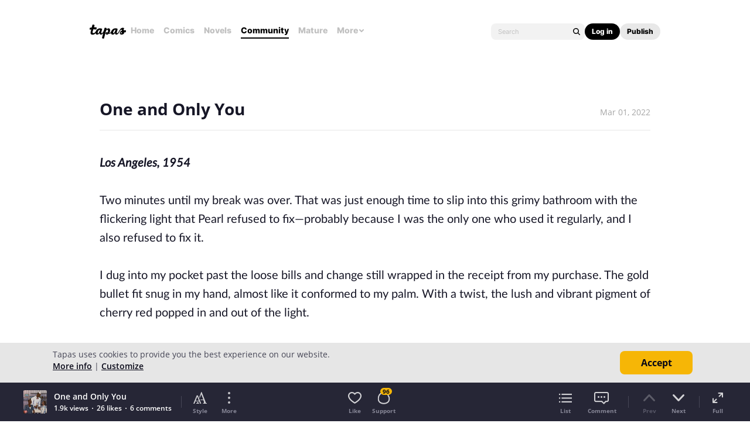

--- FILE ---
content_type: text/html;charset=UTF-8
request_url: https://tapas.io/series/Fools-Rush-In-AU
body_size: 374439
content:





<!DOCTYPE html>
<html>
<head prefix="og: http://ogp.me/ns# fb: http://ogp.me/ns/fb# comicpanda: http://ogp.me/ns/fb/comicpanda#" itemscope itemtype="http://schema.org/Article">
    <title>Read Fools Rush In | Tapas Web Community</title>
    
    <meta name="description" content="Your home for the world’s most exciting and diverse web comics and novels. Discover stories you’ll love from all genres, only on Tapas!"/>
    
    
    
    
    
    
    
    
    
    
        
            
        
    
    
    
    
    <meta itemprop="description" content="Your home for the world’s most exciting and diverse web comics and novels. Discover stories you’ll love from all genres, only on Tapas!">
<meta itemprop="image" content="https://us-a.tapas.io/sa/ba/b1101f20-05a9-4e20-858c-61d8d27c73dc.png">
<meta property="og:type" content="comicpanda:webcomic_series"/>
<meta property="og:title" content="Read Fools Rush In | Tapas Web Community"/>
<meta property="og:site_name" content="Read Fools Rush In"/>
<meta property="og:image" content="https://us-a.tapas.io/sa/ba/b1101f20-05a9-4e20-858c-61d8d27c73dc.png" />
<meta property="og:description" content="Your home for the world’s most exciting and diverse web comics and novels. Discover stories you’ll love from all genres, only on Tapas!" />
<meta property="og:locale" content="en_US"/>
<meta name="twitter:card" content="summary_large_image">
<meta name="twitter:site" content="@tapas_app">
<meta name="twitter:title" content="Read Fools Rush In | Tapas Web Community"/>
<meta name="twitter:description" content="Your home for the world’s most exciting and diverse web comics and novels. Discover stories you’ll love from all genres, only on Tapas!"/>
<meta name="twitter:image:src" content="https://us-a.tapas.io/sa/ba/b1101f20-05a9-4e20-858c-61d8d27c73dc.png" />
<meta name="twitter:domain" content="tapas.io">
<meta name="twitter:app:name:iphone" content="Tapas">
<meta name="twitter:app:name:ipad" content="Tapas">
<meta name="twitter:app:name:googleplay" content="Tapas">
<meta name="twitter:app:id:iphone" content="id578836126">
<meta name="twitter:app:id:ipad" content="id578836126">
<meta name="twitter:app:id:googleplay" content="com.tapastic">
<meta itemprop="name" content="Read Fools Rush In | Tapas Web Community">
<meta name="twitter:app:url:googleplay" content="tapastic://series/230660">
<meta name="twitter:app:url:iphone" content="tapastic://series/230660">
<meta name="twitter:app:url:ipad" content="tapastic://series/230660">
<meta property="al:ios:url" content="tapastic://series/230660" />
<meta property="al:ios:app_store_id" content="578836126" />
<meta property="al:ios:app_name" content="Tapas" />
<meta property="al:android:url" content="tapastic://series/230660">
<meta property="al:android:package" content="com.tapastic">
<meta property="al:android:app_name" content="Tapas">

    <link rel="canonical" href="https://tapas.io/episode/2463366"/>
    
    <link rel="alternate" media="only screen and (max-width: 640px)" href="https://m.tapas.io/episode/2463366">
    
    

    





<meta http-equiv="X-UA-Compatible" content="IE=edge,chrome=1"/>
<meta charset="utf-8"/>
<meta name="keywords" content="webcomics, onilne comics, visual stories, graphic novels, webcomic, online comic, novels, webnovels, diverse webcomics, bite-sized stories, tapastic"/>
<meta name="author" content="Tapas"/>


<meta property="fb:admins" content="100003095288120" />
<meta property="fb:app_id" content="283723698368894" />

    <meta property="og:url" content="https://tapas.io/episode/2463366">


<meta name="msvalidate.01" content="3E711932DFA0B474BDA7215883F80DBF"/>

<link href="/favicon.ico" rel="shortcut icon" type="image/x-icon"/>
<link rel="apple-touch-icon" href="https://us-a.tapas.io/resources/images/tapastic-touch-icon.png">


    <link rel="stylesheet" type="text/css" href="https://us-a.tapas.io/resources/css/panda.min.fee67fc27b.css" media="screen" />
    <link rel="stylesheet" type="text/css" href="https://us-a.tapas.io/resources/css/panda.sprite.min.fee67fc27b.css" media="screen" />
    <link rel="stylesheet" type="text/css" href="https://us-a.tapas.io/resources/css/panda.plugins.min.fee67fc27b.css" media="screen" />
    <link rel="stylesheet" type="text/css" href="https://us-a.tapas.io/resources/css/panda.hero.min.fee67fc27b.css" media="screen" />
    <link rel="stylesheet" type="text/css" href="https://us-a.tapas.io/resources/css/tapas.min.fee67fc27b.css" media="screen" />



<script type="application/ld+json">
{
  "@context": "https://schema.org",
  "@type": "Organization",
  "name": "Tapas Media",
  "legalName": "TAPAS MEDIA INC",
  "url": "https://tapas.io",
  "logo": "https://us-a.tapas.io/resources/images/logo-tapas-vertical.png",
  "foundingDate": "2012",
  "founders": [
    {
      "@type": "Person",
      "name": "Chang Kim"
    }
  ],
  "address": {
    "@type": "PostalAddress",
    "addressRegion": "CA",
    "postalCode": "",
    "addressCountry": "USA"
  },
  "contactPoint": {
    "@type": "ContactPoint",
    "contactType": "customer support",
    "telephone": "",
    "areaServed": "WorldWide",
    "email": "hello@tapasmedia.co"
  },
  "sameAs": [
    "https://www.facebook.com/tapas.io",
    "https://twitter.com/tapas_app",
    "https://instagram.com/tapas_app",
    "https://www.linkedin.com/company/tapas-media-inc-"
  ]
}
</script>
<script type="text/javascript">
  /*<![CDATA[*/
  var pandaConfig = {
      env : 'prod',
      appDomain: 'https://tapas.io',
      mAppDomain: 'https://m.tapas.io',
      wsDomain: 'https://tapas.io:8531',
      pixelsDomain: 'https://pixels.tapas.io',
      PSTOffsetTime: -480,
      today : '2026/01/18 02:22:38',
      prefixResourceSrc : 'resources',
      staticServer : 'https://us-a.tapas.io',
      stripeKey :'',
      currentUrl : 'https://tapas.io/series/Fools-Rush-In-AU',
      fbId : 283723698368894,
      uname   : '__anonymous__',
      email : '',
      isDesktop : true,
      isTablet : false,
      isMobile : false,
      isNormalView : true,
      isSignedIn: false,
      rTapasIoHost: 'https://r.tapas.io',
      theoremreachKey: '6e1d48d54df280675c934929df60',
      ironSourceKey: 'cf77e7fd',
      commonMinimumReward: 10,
      userId: -1,
      globalNavBars: false,
      amplitudeApiKey: '322f86e07b852bb4bd6443e6f4c3b92a',
      brazeWebAppId: 'afcaafae-e8f9-4378-b159-9ae951b90f26',
      brazeSafariWebPushId: 'web.tapasmedia.tapas.braze',
      adjustAppToken: 'drt3tgm5ckcg',
      adjustEnvironment: 'production',
      countryCode: 'US',
      hasOptOut: false,
  };
  /*]]>*/
</script>

    <script type="text/javascript" src="https://us-a.tapas.io/resources/js/libs/tiara.min.js?t=1768731758"></script>
    
    <script>
      window.googletag = window.googletag || {cmd: []};
      window.pandaTiara = window.pandaTiara || {};
      (function getInitTiara() {
        pandaTiara = TiaraTracker.getInstance();
        const tiaraConfig = {
          svcDomain: 'tapas.io',
          deployment: 'dev',
          enableAlwaysHttpPost: true,
        };
        if(pandaConfig.env === 'prod'){
          tiaraConfig.deployment = 'production';
          tiaraConfig.trackURL = 'https://story-api.tapas.io/events-collector/v1/events/tiara-log/web';
        }
        pandaTiara.init(tiaraConfig);
      })();
    </script>
    
      
          <!-- Google Tag Manager -->
          <script>(function(w,d,s,l,i){w[l]=w[l]||[];w[l].push({'gtm.start':
              new Date().getTime(),event:'gtm.js'});var f=d.getElementsByTagName(s)[0],
            j=d.createElement(s),dl=l!='dataLayer'?'&l='+l:'';j.async=true;j.src=
            'https://www.googletagmanager.com/gtm.js?id='+i+dl;f.parentNode.insertBefore(j,f);
          })(window,document,'script','dataLayer','GTM-ML9X2SF');</script>
          <!-- End Google Tag Manager -->
      
    
    
    
    
    <script async src="https://securepubads.g.doubleclick.net/tag/js/gpt.js"></script>
    <script>
      !function(a9,a,p,s,t,A,g){if(a[a9])return;function q(c,r){a[a9]._Q.push([c,r])}a[a9]={init:function(){q("i",arguments)},fetchBids:function(){q("f",arguments)},setDisplayBids:function(){},targetingKeys:function(){return[]},_Q:[]};A=p.createElement(s);A.async=!0;A.src=t;g=p.getElementsByTagName(s)[0];g.parentNode.insertBefore(A,g)}("apstag",window,document,"script","//c.amazon-adsystem.com/aax2/apstag.js");

      //initialize the apstag.js library on the page to allow bidding
      apstag.init({
        pubID: '13696cce-e0a0-482a-b9cf-0f9ec384c501', //enter your pub ID here as shown above, it must within quotes
        adServer: 'googletag'
      });

      googletag.cmd.push(function() {
        googletag.pubads().disableInitialLoad();
        googletag.pubads().enableSingleRequest();
        // googletag.pubads().collapseEmptyDivs(true,true);
        googletag.pubads().addEventListener('impressionViewable', function(event) {
          if (typeof event.slot.cb === 'function') {
            panda.callback(event.slot.cb, event.slot);
          }
        });
        googletag.enableServices();
      });
    </script>
    
</head>
<body class="desktop series content">
<!--[if lte IE 9]>
    <div style="background-color:#E98422;height:80px;color:#FFF;text-align:center;font-size:16px;line-height:36px;position: absolute;z-index: 9999;width: 100%">
        Please note that Tapas no longer supports Internet Explorer.<br>
        We recommend upgrading to the latest <a href="https://www.microsoft.com/edge" target="_blank" style="color:#FFD46A">Microsoft Edge</a>, <a href="https://www.google.com/chrome/" target="_blank" style="color:#FFD46A">Google Chrome</a>, or <a href="https://www.mozilla.org/firefox/" target="_blank" style="color:#FFD46A">Firefox</a>.
    </div>
<![endif]-->
<div class="js-ie-compatible hidden"
     style="background-color:#E98422;height:80px;color:#FFF;text-align:center;font-size:16px;line-height:36px;position: absolute;z-index: 9999;width: 100%">
    Please note that Tapas no longer supports Internet Explorer.<br>
    We recommend upgrading to the latest <a href="https://www.microsoft.com/edge" target="_blank" style="color:#FFD46A">Microsoft Edge</a>, <a href="https://www.google.com/chrome/" target="_blank" style="color:#FFD46A">Google Chrome</a>, or <a href="https://www.mozilla.org/firefox/" target="_blank" style="color:#FFD46A">Firefox</a>.
</div>
<div id="fb-root"></div>
<div id="ajax-error"></div>
<div class="body ">
    

    
        
            
                
                    
                        
                            
                            
                            
                            
                            
                            
                            
                                
                            
                            
                            
                            
                            
                            
                            
                            



    
    
        
    


                            
                            <div
                                class="top-nav-wrap js-top-nav-wrap ">
                                <div class="top-nav nav--fixed js-top-nav scroll-hide">
                                    <div class="top-nav-wrapper">
                                        <div class="top-nav-logo">
                                            <a class="top-nav__logo js-fb-tracking js-amp-tracking js-braze-tracking js-tiara-tracking-nav"
                                                data-tiara-click-layer1="logo" data-tiara-action-name="home_click"
                                                data-amp-braze-event="home_tab_clicked" data-fb-event="screen_home"
                                                href="/">
                                                <i class="ico sp-nav-logo-renewal"></i>
                                            </a>
                                        </div>
                                        <div class="main-tab-wrapper hidden-mobile">
                                            
    
        
            
            
            
            
            
                <div class="main-tab-item ">
                    <a class="main-tab-link js-fb-tracking js-amp-tracking js-braze-tracking js-tiara-tracking-nav"
                        data-tiara-action-name="home_click" data-tiara-click-layer1="top_tab"
                        data-amp-braze-event="home_tab_clicked"
                        data-fb-event="screen_home"
                        href="/">Home</a>
                </div>
            
            
                                            
    
        
            
            
            
            
            
                <div class="main-tab-item ">
                    <a class="main-tab-link js-fb-tracking js-amp-tracking js-braze-tracking js-tiara-tracking-nav"
                        data-tiara-action-name="comics_click" data-tiara-click-layer1="top_tab"
                        data-amp-braze-event="comics_tab_clicked"
                        data-fb-event="screen_content_home"
                        href="/comics">Comics</a>
                </div>
            
            
                                            
    
        
            
            
            
            
            
                <div class="main-tab-item ">
                    <a class="main-tab-link js-fb-tracking js-amp-tracking js-braze-tracking js-tiara-tracking-nav"
                        data-tiara-action-name="novels_click" data-tiara-click-layer1="top_tab"
                        data-amp-braze-event="novels_tab_clicked"
                        data-fb-event="screen_content_home"
                        href="/novels">Novels</a>
                </div>
            
            
                                            
    
        
            
            
            
            
            
                <div class="main-tab-item item--selected">
                    <a class="main-tab-link js-fb-tracking js-amp-tracking js-braze-tracking js-tiara-tracking-nav"
                        data-tiara-action-name="community_click" data-tiara-click-layer1="top_tab"
                        data-amp-braze-event="community_tab_clicked"
                        data-fb-event="screen_content_home"
                        href="/community">Community</a>
                </div>
            
            
                                            
    
        
            
            
            
            
            
                <div class="main-tab-item ">
                    <a class="main-tab-link js-fb-tracking js-amp-tracking js-braze-tracking js-tiara-tracking-nav"
                        data-tiara-action-name="mature_click" data-tiara-click-layer1="top_tab"
                        data-amp-braze-event="mature_tab_clicked"
                        data-fb-event="screen_content_home"
                        href="/mature">Mature</a>
                </div>
            
            
                                            
    
        
            
            
            
            
            
            
                <div class="main-tab-item js-popover-btn" data-menu-type="discover">
                    <a
                        class="main-tab-link js-nav-popup-btn js-tiara-tracking-nav"
                        data-tiara-action-name="more_click"
                        data-tiara-click-layer1="top_tab"
                    >
                        More
                        <i class="sp-ico-more-drop"></i>
                        <i class="sp-ico-more-drop-open"></i>
                        <div calss="js-nav-popup"></div>
                    </a>
                    
                        
    
        
            <div class="more-popup js-nav-popup">
                <a class="more-popup-item js-fb-tracking js-tiara-tracking-nav" data-tiara-action-name="help_click"
                    data-fb-event="screen_help" href="https://help.tapas.io/hc/en-us" target="_blank">Help</a>
                <a class="more-popup-item js-fb-tracking js-amp-tracking js-braze-tracking js-tiara-tracking-nav"
                    data-tiara-action-name="discord_click" data-amp-braze-event="discord_tab_clicked"
                    data-fb-event="screen_discord" href="https://discord.com/invite/tapas"
                    target="_blank">Discord</a>
                <a class="more-popup-item js-fb-tracking js-amp-tracking js-braze-tracking js-tiara-tracking-nav"
                    data-tiara-action-name="forums_click" data-amp-braze-event="forums_tab_clicked"
                    data-fb-event="screen_forums" href="https://forums.tapas.io" target="_blank">Forums</a>
                <a class="more-popup-item js-fb-tracking js-amp-tracking js-braze-tracking js-tiara-tracking-nav"
                    data-tiara-action-name="newsfeed_click" data-amp-braze-event="newsfeed_tab_clicked"
                    data-fb-event="screen_news" href="/newsfeed">Newsfeed</a>
                <a class="more-popup-item js-fb-tracking js-amp-tracking js-braze-tracking js-tiara-tracking-nav"
                    data-tiara-action-name="contact_click" data-amp-braze-event="contact_tab_clicked"
                    data-fb-event="screen_contact" href="mailto:feedback@tapas.io">Contact</a>
                <a class="more-popup-item js-fb-tracking js-amp-tracking js-braze-tracking js-tiara-tracking-nav"
                    data-tiara-action-name="merch_shop_click" data-amp-braze-event="merch_shop_tab_clicked"
                    data-fb-event="screen_merch_shop" href="/merchshop">Merch
                    Shop</a>
            </div>
                    
                </div>
            
                                        </div>
                                        <div class="top-nav-right">
                                            <form class="top-nav-search hidden-mobile" action="/search?q=">
                                                <input type="text" name="q" class="search-input js-nav-search-input"
                                                    autocomplete="off" maxlength="25" placeholder="Search" />
                                                <a class="search-button js-nav-search-btn js-tiara-tracking-nav"
                                                    data-tiara-click-layer1="top" data-tiara-action-name="search_click"
                                                    data-tiara-custom-props-user-action="click"><i
                                                        class="ico sp-ico-search"></i></a>
                                            </form>
                                            <div class="bottom-nav-search js-popover-btn js-search-btn-wrapper hidden-pc"
                                                data-menu-type="search">
                                                <a class="search-button js-nav-popup-btn js-tiara-tracking-nav"
                                                    data-tiara-click-layer1="top" data-tiara-action-name="search_click"
                                                    data-tiara-custom-props-user-action="click"><i
                                                        class="ico sp-ico-search-mobile"></i></a>
                                            </div>

                                            
                                                <div class="top-nav-button-wrapper hidden-mobile">
                                                    <button
                                                        class="top-nav-button primary js-have-to-sign js-nav-btn js-tiara-tracking-nav"
                                                        data-tiara-click-layer1="top"
                                                        data-tiara-action-name="login_click"
                                                        data-tiara-custom-props-user-action="click"
                                                        data-where="Nav-bar Account Button"
                                                        data-permalink="https://tapas.io/series/Fools-Rush-In-AU">Log
                                                        in</button>
                                                    <div class="top-nav-button secondary">
                                                        <a
                                                            class="js-tiara-tracking-nav"
                                                            href="https://www.creators.tapas.io/"
                                                            target="_blank"
                                                            data-tiara-action-name="publish_click"
                                                            data-tiara-click-layer1="top"
                                                        >
                                                            Publish
                                                        </a>
                                                    </div>
                                                </div>
                                                <div class="top-nav-login hidden-pc">
                                                    <a class="js-have-to-sign js-tiara-tracking-nav"
                                                        href="/account/signin?from=https://tapas.io/series/Fools-Rush-In-AU"
                                                        data-tiara-click-layer1="top"
                                                        data-tiara-action-name="login_click"
                                                        data-tiara-custom-props-user-action="click"
                                                        data-where="Nav-bar Account Button"
                                                        data-permalink="https://tapas.io/series/Fools-Rush-In-AU"><i
                                                            class="sp-ico-nav-login"></i></a>
                                                </div>
                                            
                                            
                                        </div>
                                    </div>
                                    <div class="bottom-nav-wrapper">
                                        <div class="main-tab-wrapper scroll-hide">
                                            
    
        
            
            
            
            
            
                <div class="main-tab-item ">
                    <a class="main-tab-link js-fb-tracking js-amp-tracking js-braze-tracking js-tiara-tracking-nav"
                        data-tiara-action-name="home_click" data-tiara-click-layer1="top_tab"
                        data-amp-braze-event="home_tab_clicked"
                        data-fb-event="screen_home"
                        href="/">Home</a>
                </div>
            
            
                                            
    
        
            
            
            
            
            
                <div class="main-tab-item ">
                    <a class="main-tab-link js-fb-tracking js-amp-tracking js-braze-tracking js-tiara-tracking-nav"
                        data-tiara-action-name="comics_click" data-tiara-click-layer1="top_tab"
                        data-amp-braze-event="comics_tab_clicked"
                        data-fb-event="screen_content_home"
                        href="/comics">Comics</a>
                </div>
            
            
                                            
    
        
            
            
            
            
            
                <div class="main-tab-item ">
                    <a class="main-tab-link js-fb-tracking js-amp-tracking js-braze-tracking js-tiara-tracking-nav"
                        data-tiara-action-name="novels_click" data-tiara-click-layer1="top_tab"
                        data-amp-braze-event="novels_tab_clicked"
                        data-fb-event="screen_content_home"
                        href="/novels">Novels</a>
                </div>
            
            
                                            
    
        
            
            
            
            
            
                <div class="main-tab-item item--selected">
                    <a class="main-tab-link js-fb-tracking js-amp-tracking js-braze-tracking js-tiara-tracking-nav"
                        data-tiara-action-name="community_click" data-tiara-click-layer1="top_tab"
                        data-amp-braze-event="community_tab_clicked"
                        data-fb-event="screen_content_home"
                        href="/community">Community</a>
                </div>
            
            
                                            
    
        
            
            
            
            
            
                <div class="main-tab-item ">
                    <a class="main-tab-link js-fb-tracking js-amp-tracking js-braze-tracking js-tiara-tracking-nav"
                        data-tiara-action-name="mature_click" data-tiara-click-layer1="top_tab"
                        data-amp-braze-event="mature_tab_clicked"
                        data-fb-event="screen_content_home"
                        href="/mature">Mature</a>
                </div>
            
            
                                            
    
        
            
            
            
            
            
            
                <div class="main-tab-item js-popover-btn" data-menu-type="discover">
                    <a
                        class="main-tab-link js-nav-popup-btn js-tiara-tracking-nav"
                        data-tiara-action-name="more_click"
                        data-tiara-click-layer1="top_tab"
                    >
                        More
                        <i class="sp-ico-more-drop"></i>
                        <i class="sp-ico-more-drop-open"></i>
                        <div calss="js-nav-popup"></div>
                    </a>
                    
                </div>
            
                                        </div>
                                        <div class="more-popup-wrapper js-discover-menu">
                                            
    
        
            <div class="more-popup js-nav-popup">
                <a class="more-popup-item js-fb-tracking js-tiara-tracking-nav" data-tiara-action-name="help_click"
                    data-fb-event="screen_help" href="https://help.tapas.io/hc/en-us" target="_blank">Help</a>
                <a class="more-popup-item js-fb-tracking js-amp-tracking js-braze-tracking js-tiara-tracking-nav"
                    data-tiara-action-name="discord_click" data-amp-braze-event="discord_tab_clicked"
                    data-fb-event="screen_discord" href="https://discord.com/invite/tapas"
                    target="_blank">Discord</a>
                <a class="more-popup-item js-fb-tracking js-amp-tracking js-braze-tracking js-tiara-tracking-nav"
                    data-tiara-action-name="forums_click" data-amp-braze-event="forums_tab_clicked"
                    data-fb-event="screen_forums" href="https://forums.tapas.io" target="_blank">Forums</a>
                <a class="more-popup-item js-fb-tracking js-amp-tracking js-braze-tracking js-tiara-tracking-nav"
                    data-tiara-action-name="newsfeed_click" data-amp-braze-event="newsfeed_tab_clicked"
                    data-fb-event="screen_news" href="/newsfeed">Newsfeed</a>
                <a class="more-popup-item js-fb-tracking js-amp-tracking js-braze-tracking js-tiara-tracking-nav"
                    data-tiara-action-name="contact_click" data-amp-braze-event="contact_tab_clicked"
                    data-fb-event="screen_contact" href="mailto:feedback@tapas.io">Contact</a>
                <a class="more-popup-item js-fb-tracking js-amp-tracking js-braze-tracking js-tiara-tracking-nav"
                    data-tiara-action-name="merch_shop_click" data-amp-braze-event="merch_shop_tab_clicked"
                    data-fb-event="screen_merch_shop" href="/merchshop">Merch
                    Shop</a>
            </div>
                                        </div>
                                        <div class="profile-popup-wrapper js-profile-menu">
                                            
    
        
            
                
                <div class="profile-popup js-nav-popup">
                    <div class="profile-popup-item divider js-tiara-tracking-nav"
                        data-tiara-action-name="profile_click">
                        <a class="profile-popup-thumbnail js-fb-tracking" data-fb-event="screen_profile"
                            href="/__anonymous__">
                            <img src="/resources/images/defaultuser-200.png" alt="__anonymous__">
                        </a>
                        <div class="profile-popup-userinfo">
                            <a class="js-fb-tracking truncated" data-fb-event="screen_profile"
                                href="/__anonymous__">__anonymous__</a>
                            <div>
                                <a class="js-fb-tracking ink-info" data-fb-event="screen_transaction_list"
                                    href="/profile/ink">
                                    <i class="sp-ink-droplet-16"></i>
                                    <span class="js-ink-amount">0</span>
                                </a>
                            </div>
                        </div>
                    </div>
                    <ul>
                        
                        
                            <li class="profile-popup-item hidden-pc">
                                <a
                                    class="content__row js-tiara-tracking-nav"
                                    href="https://www.creators.tapas.io/"
                                    target="_blank"
                                    data-tiara-action-name="publish_click"
                                    data-tiara-click-layer1="top"
                                >
                                    <span class="menu__text">Publish</span>
                                </a>
                            </li>
                        
                        <li class="profile-popup-item">
                            <a class="content__row ga-tracking js-ink-shop-btn js-fb-tracking js-tiara-tracking-nav"
                                href="/profile/ink?trigger=open"
                                data-ga-category="Ink" data-ga-action="Click" data-ga-label="nav_w"
                                data-fb-event="screen_ink" data-tiara-action-name="ink_shop_click"
                                data-tiara-click-layer1="top">
                                <span class="menu__text">Ink shop</span>
                            </a>
                        </li>
                        <li class="profile-popup-item">
                            <a
                                class="content__row js-tiara-tracking-nav"
                                href="/redeem"
                                data-tiara-click-layer1="top"
                                data-tiara-action-name="redeem_click">
                                <span class="menu__text">Redeem code</span>
                            </a>
                        </li>
                        <li class="profile-popup-item divider">
                            <a class="js-tiara-tracking-nav content__row js-fb-tracking"
                                data-fb-event="screen_settings_home" href="/profile/settings"
                                data-tiara-action-name="settings_click" data-tiara-click-layer1="top">
                                <span class="menu__text">Settings</span>
                            </a>
                        </li>
                        <li class="profile-popup-item text-bold">
                            <a class="js-tiara-tracking-nav content__row js-amp-tracking js-braze-tracking"
                                data-amp-braze-event="user_logout" href="/account/signout"
                                data-tiara-action-name="log_out_click" data-tiara-click-layer1="top">
                                <span class="menu__text">Log out</span>
                            </a>
                        </li>
                        
                    </ul>
                </div>
                                        </div>
                                        <div class="search-popup-wrapper bottom--search">
                                            <form class="search-form" action="/search?q=" method="GET"> <input
                                                    type="text" name="q" placeholder="Search"
                                                    class="search-input js-nav-search-input" autocomplete="off"
                                                    maxlength="25"></form>
                                            <a class="js-search-close-btn"><i
                                                    class="ico sp-ico-dismiss-drk-s-b"></i></a>
                                        </div>
                                    </div>
                                    <div class="nav-bar js-nav-bar">
                                        
                                    </div>
                                </div>
                            </div>
                            <div class="global-tongue-feedback hidden">
                                <div class="feedback-message"></div>
                            </div>
    <div id="page-wrap" class="page-wrap clearfix no-footer">
        











    
        
    
    







    
    
    
    



<div class="vw-root js-viewer-root ">
    <div class="vw-nav-wrap">
        <div class="vw-nav js-vw-nav">
            <div class="vw-nav__left">
                <a class="nav-button ga-tracking" href="/series/Fools-Rush-In-AU/info"
                   data-ga-category="Series"
                   data-ga-action="Click"
                   data-ga-label="episode_w_tab"><i class="ico sp-ico-list-wht-m"></i></a>
            </div>
            <div class="vw-nav__center">
                <div class="center-info">
                    <p class="center-info__title center-info__title--small">Fools Rush In</p>
                    <p class="center-info__title js-ep-title">One and Only You</p>
                </div>
            </div>
            <div class="vw-nav__right">
                
                    <a class="nav-button js-toolbar-btn" data-type="style" data-position="top"><i class="ico sp-ico-style-wht-m"></i></a>
                
                <a class="nav-button js-toolbar-btn" data-type="more" data-position="top"><i class="ico sp-ico-more-wht-m"></i></a>
            </div>
            
        </div>
    </div>
    <div class="vw-outer js-vw-outer">
        <div class="viewer-wrapper js-viewer-wrapper">
            
                <div class="ad-section ad-section--top">
                    <div class="main__ad">
                        
                            <div id="div-gpt-lb"
                                 class="div-gpt div-gpt--leaderboard div-gpt--leaderboard-top js-gpt-unit"
                                 data-ad-unit-path="/94613330/fold_tapas_leaderboard"
                                 data-ad-type="lb"
                                 data-placement-id="9461333002"
                                 data-size-map="[[768,'lb'],[320,'mlb'],[0,0]]"
                                 data-series-id="230660"
                                 data-episode-id="2463366"></div>
                        
                        
                    </div>
                </div>
            
            <div class="loading-indicator loading-indicator--prev yellow js-article-prev-indicator hidden"><div></div><div></div><div></div></div>
            <div class="loading-indicator loading-indicator--center yellow js-article-center-indicator hidden"><div></div><div></div><div></div></div>
            <div class="js-episode-viewer">

    <div id="episode-2463366"
         class="episode-unit js-episode-wrap"
         data-ep-id="2463366"
         data-ep-scene="1"
         data-ep-title="One and Only You"
         data-ep-is-mature="false"
         data-prev-id="-1"
         data-title="One and Only You"
         data-is-rental="false"
         data-next-id="2463371">
        <div class="viewer">
            <div class="viewer__header">
                <p class="title">One and Only You</p>
                <p class="date">Mar 01, 2022</p>
            </div>
            
            
                
                    <article class="viewer__body js-episode-article main__body--book main__body--small ep-html-contents ep-html-contents--left "
                             style="font-family: Lato; font-size: 20px; line-height: 160%; color: #161626">
                        
                        <div>
 <b><i>Los Angeles, 1954</i></b>
</div>
<div>
 <br>
</div>
<div>
 Two minutes until my break was over. That was just enough time to slip into this grimy bathroom with the flickering light that Pearl refused to fix—probably because I was the only one who used it regularly, and I also refused to fix it.&nbsp;
</div>
<div>
 <br>
</div>
<div>
 I dug into my pocket past the loose bills and change still wrapped in the receipt from my purchase. The gold bullet fit snug in my hand, almost like it conformed to my palm. With a twist, the lush and vibrant pigment of cherry red popped in and out of the light.&nbsp;
</div>
<div>
 <br>
</div>
<div>
 One minute left, now or never—or a couple of hours until I got home. But I had to see it now, try it out before I marched back to the store and got a refund. A deep breath in, and I glided the crimson over my lips.&nbsp;
</div>
<div>
 <br>
</div>
<div>
 My hands were a trembling mess. I’d done this so many times for Lou; I guess doing it on myself was a different skill set. One more inhale, and I lined my bottom lip, then leaned over the sink that also needed some type of work I wouldn’t dare try. That bulb was one more flare away from giving out on me, but that velvety sheen on my lips was undeniably…me.&nbsp;
</div>
<div>
 <br>
</div>
<div>
 I wasn’t sure if this color would suit me, but the girl at the drugstore said that any woman would look fab in it—and how lucky my girlfriend was for me to buy it for her—but after swallowing down a slew of insults, I graciously handed over the money and got out of there.&nbsp;
</div>
<div>
 <br>
</div>
<div>
 My last few seconds in the mirror passed in a blink. A knock on the other side of the door brought me back to reality, one where I couldn’t keep this on my lips.&nbsp;
</div>
<div>
 <br>
</div>
<div>
 “Come on, Darzsa, we have customers,” I heard Ellie snap through the door.
</div>
<div>
 <br>
</div>
<div>
 “Be right there.” I couldn’t get a second’s peace around here. I scrubbed my mouth and flushed the tissues down the toilet that I prayed to God wouldn’t overflow.
</div>
<div>
 <br>
</div>
<div>
 I shoved the lipstick deep into my pocket, tore up the receipt, and chucked it. Back to work.&nbsp;
</div>
<div>
 <br>
</div>
<div>
 ***
</div>
<div>
 <br>
</div>
<div>
 The rest of the afternoon went by slower than usual, given how many times the bell chimed. People came in and out looking for that get-up that would guarantee their foot in the door at one of the big studios in town. Let this waist in, hem that dress, replace a button—I was over it. Alterations cost a little extra, and I was up to my neck in slips with measurements scribbled on them.&nbsp;
</div>
<div>
 <br>
</div>
<div>
 The Thready Bee wasn’t entirely known for its customer service or efficiency, but Pearl Beauregard pulled enough strings in town; too many people owed her favors. And I was one of them. I didn’t owe her, but my dear friend Lou was impossible to deal with when he had one too many—and who knew Pearl had her hands in so many businesses? A few broken chairs and bottles at some juke joint, and now I was wasting away in this dump on his behalf.&nbsp;
</div>
<div>
 <br>
</div>
<div>
 The only consolation was that I got the experience I needed to get closer to those bright lights. Someone worth a damn could walk out with one of my designs that I snuck onto these bogus threads, and all it took was the ratings to spike.&nbsp;
</div>
<div>
 <br>
</div>
<div>
 I hid from a woman who couldn’t decide if she wanted a hoop skirt far too youthful for her and stuck a needle in a pin cushion when one of those very people waltzed in—his ego preceding every step.
</div>
<div>
 <br>
</div>
<div>
 “What are you doing back here?” Mathieu picked up one of the cowboy hats from the display and placed it on his head. “How does it look?”
</div>
<div>
 <br>
</div>
<div>
 “Working,” I said. “And it makes your shoulders look small.” He looked great in it, but he didn’t need the hat for that.
</div>
<div>
 <br>
</div>
<div>
 Mathieu returned the hat and made sure no one was around before he swept his finger over the pattern on my sweater vest. “You busy right now?”
</div>
<div>
 <br>
</div>
<div>
 “Why, are you going to buy something for a change?”&nbsp;
</div>
<div>
 <br>
</div>
<div>
 “Not exactly.” Mathieu glanced at one of the dressing rooms behind me. “I bought these pants the other day, and they’re a little too loose here, and I was hoping you could give me a second opinion.”&nbsp;
</div>
<div>
 <br>
</div>
<div>
 I snatched my hand away and spotted Ellie hanging up coats and Barb checking out a customer. “Why didn’t you ask one of the girls to do it?” They would pick the prime time to do their jobs. “You passed by them.”
</div>
<div>
 <br>
</div>
<div>
 “I know, but they’re not as good as you.” Mathieu wound the measuring tape hanging from my neck around his fingers. “And you know every inch of me already.”
</div>
<div>
 <br>
</div>
<div>
 “What an honor.” I headed to the furthest set of curtains and closed them after Mathieu stepped into the small space and sat on the bench. “Unless you have another pair of pants, you need to stand up.”
</div>
<div>
 <br>
</div>
<div>
 Mathieu took advantage of the few inches he had over me, a little too close given our already cramped circumstances. I politely ignored the sweet tobacco on his breath and the sweeter perfume soaked into his shirt collar. I hated when he came over straight from the studio.&nbsp;
</div>
<div>
 &nbsp;
</div>
<div>
 “She smells nice,” I mentioned, stretching out my tape, though we both knew the number. Thirty-six inches—thirty-eight when he had late nights preparing for a scene.&nbsp;
</div>
<div>
 <br>
</div>
<div>
 “Ah, don’t be like—no need for that. Some of these older ladies want a little more than a tip of the hat.” Mathieu lifted my chin. “Anything extra is only for you.”
</div>
<div>
 <br>
</div>
<div>
 How sweet of him. I dodged the mirror behind him and sucked in my cheeks to stave off the reddish tint they had to be turning. He’d only be a little less charming if he had a rose stuck between his teeth. I untucked his shirt and assessed these pants that weren’t too loose, but I checked out of habit or idiocy. Probably both.
</div>
<div>
 <br>
</div>
<div>
 “What are you up for today?” Might as well insert some normalcy into whatever this semi-regular routine of ours was.
</div>
<div>
 <br>
</div>
<div>
 “I have speech lessons later.”
</div>
<div>
 <br>
</div>
<div>
 “Oh, is that why you sound like that?” I tugged his waistband. Perfect fit.
</div>
<div>
 <br>
</div>
<div>
 “I hate it, but I gotta—have to since they’re offering. Besides, it’ll pay off when I’m accepting awards in one of your suits. Then you’ll be right there, front and center.”
</div>
<div>
 <br>
</div>
<div>
 The only thing I hated more than the stale scent on his collar was when he talked like this. It meant a whole bunch of nothing if neither of us couldn’t even get a balcony seat at the Pantages. The odds were already stacked against us, even with the illusion of opportunity in Hollywood. But Mathieu made it sound so real when we both had nothing, and at times, all we had was each other.
</div>
<div>
 <br>
</div>
<div>
 Mathieu glanced at his watch and said he had to return for his evening lessons. I straightened up the dressing room, thankful Mathieu wasn’t in one of his more audacious moods or that I didn’t have to be locked in that smelly bathroom.&nbsp;
</div>
<div>
 <br>
</div>
<div>
 “I’ll see you later, baby doll.” Mathieu kissed me before I drew open the curtains. “Did you bite your lip?”
</div>
<div>
 <br>
</div>
<div>
 “What if I’m busy later?” I knew I didn’t get all of it off. I covered my mouth and stepped back into my little corner of hell for the next few hours.
</div>
<div>
 <br>
</div>
<div>
 “Let me know when I call you, then.” Mathieu winked and was out of the door before I came up with a reply.&nbsp;
</div>
<div>
 <br>
</div>
<div>
 I went back to rearranging the clothes on the racks and watching Ellie and Barb pretend not to flirt with each other until I hid in the back and sketched some designs. I hoped to see these same dresses, pants, and skirts in a flick or TV show one day. My dream I worked toward with Mathieu. The very thing that kept me sane dealing with those three every day.&nbsp;
</div>
<div>
 <br>
</div>
<div>
 Our shift ended, and I packed up, beating the girls out of the door. When I got home, I pretended not to wait for the phone to ring through making dinner or preparing for the next day. I even tried to forget about that perfume.&nbsp;
</div>
<div>
 <br>
</div>
<div>
 His one and only. That’s always what Mathieu reminded me of whenever I was too hard on him or saw past all those lessons. And despite all that and after all these years, I believed him.&nbsp;
</div>
<div>
 <br>
</div>
<div>
 <img src="[data-uri]">
 <br>
</div>
                        
                    </article>
                
                
            
        </div>
        <div class="viewer-bottom">
            <div class="viewer-section viewer-section--banner">
                
                
                    <a class="banner" href="/foxnflames/support">
                        <img src="https://us-a.tapas.io/ua/1e/1767ca0f-1513-4e53-a8b9-cf3ff19548de.png" alt="support banner">
                    </a>
                
            </div>
            <div class="viewer-section viewer-section--ad">
                <div id="div-gpt-lb-2463366"
                     class="div-gpt div-gpt--leaderboard js-gpt-unit"
                     data-ad-unit-path="/94613330/fold_tapas_leaderboard"
                     data-ad-type="lb"
                     data-placement-id="9461333003"
                     data-size-map="[[768,'lb'],[320,'mlb'],[0,0]]"
                     data-series-id="230660"
                     data-episode-id="2463366"></div>

                
            </div>
            <div class="viewer-section viewer-section--episode grid-section viewer-section--episode--line">
                <div class="grid-section__left"><a class="thumb circle js-fb-tracking" data-fb-event="screen_profile" href="/foxnflames"><img class="circle" src="https://us-a.tapas.io/ua/74/b4189477-f664-4980-bb60-cbe7eb5c7984.jpg" alt="foxnflames"><div class="thumb-overlay circle"></div></a></div>
                <div class="grid-section__right">
                    <div class="name-wrapper">
                        <a class="name truncated js-fb-tracking" data-fb-event="screen_profile" href="/foxnflames">H.T. Fox</a>
                        <p class="author-label">Creator</p>
                    </div>
                    <p class="text js-episode-story">Hello ✨ Welcome to my not-so-secret project I've been working on for the past few months. <br>
<br>
We're in 1950s Los Angeles with Darzsa and friends, looking at a different take on my characters. If you're new or not caught up, don't worry. You'll be newly introduced to these characters and won't get any spoilers. <br>
<br>
Character profiles for my five main boys will be shared as they're introduced. First, we have Darzsa.<br>
<br>
I didn't do a pre-story author's note, but it's about the same as the one for &quot;Give In to Me.&quot; This is historical, so there will be some direct and alluded to homophobia, racism, and less than PC language. There won't be any &quot;harsh&quot; slurs, and all non-sexual warnings will be labeled or explained.<br>
<br>
As always, I'll provide definitions for slang and overshare random things I researched. If you have any questions, feel free to ask! <br>
<br>
I've talked too much, so thanks for reading, and I hope you enjoy the ride!</p>
                    <div class="tags">#bl #historical #boyslove #romance</div>
                </div>
            </div>
            <div class="viewer-section viewer-section--comment">
                
                    <div class="comment-header">
                        <p class="comment-header__title">Comments (<span class="js-comment-body-cnt" data-cnt="0">6</span>)</p>
                        <a class="comment-header__btn js-comment-more" data-episode-id="2463366">See all</a>
                    </div>
                    
                    <div id="top-comment-16236895" class="grid-section js-top-comment-2463366">
                        <div class="grid-section__left">
                            <a class="thumb circle js-fb-tracking" data-fb-event="screen_profile" href="/madamabel">
                                <img class="circle" src="https://us-a.tapas.io/ua/35/b2be7a0b-4e75-43c2-b0c0-34ea61a0a359.jpg" alt="Madam Abel"/>
                                <div class="thumb-overlay circle"></div>
                            </a>
                        </div>
                        <div class="grid-section__right">
                            <div class="name-wrapper">
                                <a class="name truncated js-fb-tracking" data-fb-event="screen_profile" href="/madamabel">Madam Abel</a>
                                <p class="top-label">
                                    <i class="ico ico--light sp-ico-crown-smg-xs"></i>
                                    <i class="ico ico--dark sp-ico-crown-pwt-xs"></i>
                                    Top comment
                                </p>
                                
                            </div>
                            <p class="text">Damn, Mathieu is smooooothie smooth.</p>
                            <div>
                                <div id="top-comment-like-16236895"
                                     data-id="16236895"
                                     data-cnt="2"
                                     data-permalink="/episode/2463366?_=_#comment-section"
                                     class="like-comment  js-have-to-sign">
                                    <a class="like-comment__btn">
                                        <i class="ico ico--like--dark sp-ico-like-smg-s"></i>
                                        <i class="ico ico--like--light sp-ico-like-ink-s"></i>
                                        <i class="ico ico--liked sp-ico-like-srb-s"></i>
                                    </a>
                                    <p class="like-comment__label js-like-cnt">2</p>
                                </div>
                            </div>
                        </div>
                    </div>
                    <a class="add-comment-btn js-add-comment" data-episode-id="2463366"><span>Add a comment</span><i class="ico ico--light sp-ico-arrow-drk-s-m"></i><i class="ico ico--dark sp-ico-arrow-wht-s-m"></i></a>
                
            </div>
            <div class="viewer-section viewer-section--recommend">
                <div class="row-header">
                    <p class="title">Recommendation for you</p>
                </div>
                <ul class="row-body row-body--series-list js-recommendations">
                    <li class="series-list-item">
                        <a class="series-item ga-tracking js-fb-tracking js-recommended-series js-tiara-tracking" href="/series/What-Makes-a-Monster"
                           data-ga-category="Series"
                           data-ga-action="Click"
                           data-ga-label="episode_recommendation"
                           data-fb-event="SeriesClick,screen_series"
                           data-xref="E_RCS"
                           data-series-id="154196"
                           data-series-title="What Makes a Monster"
                           data-series-type="COMMUNITY_BOOKS"
                           data-sale-type="FREE"
                           data-item-type="recommend_random_top50"
                           data-on-sale="false"
                           data-tiara-page="viewer"
                           data-tiara-section="viewer"
                           data-tiara-action-name="content_click"
                           data-tiara-page-meta-id="154196"
                           data-tiara-page-meta-type="series_id"
                           data-tiara-event-meta-id="154196"
                           data-tiara-event-meta-type="series_id"
                           data-tiara-event-meta-series="What Makes a Monster"
                           data-tiara-event-meta-series-id="154196"
                           data-tiara-click-layer1="recommendation"
                        >
                            <div class="thumb">
                                <img src="https://us-a.tapas.io/sa/be/01d6f07f-6cde-4e95-82d0-3926a62dd8ed_m.png" alt="What Makes a Monster">
                                <div class="thumb-overlay"></div>
                                
        <div class="thumb-badges">
            
                
                
            
            
        </div>
    
                                
                            </div>
                            <div class="info">
                                <p class="info__label">Recommendation</p>
                                <p class="item__title">What Makes a Monster</p>
                                <p class="additional">
                                    <span>BL</span>
                                    <span class="dot dot--last"></span>
                                    <span class="additional__last">75.8k likes</span>
                                </p>
                            </div>
                        </a>
                    </li>
                    <li class="series-list-item">
                        <a class="series-item ga-tracking js-fb-tracking js-recommended-series js-tiara-tracking" href="/series/Secunda"
                           data-ga-category="Series"
                           data-ga-action="Click"
                           data-ga-label="episode_recommendation"
                           data-fb-event="SeriesClick,screen_series"
                           data-xref="E_RCS"
                           data-series-id="131067"
                           data-series-title="Secunda"
                           data-series-type="COMMUNITY_BOOKS"
                           data-sale-type="FREE"
                           data-item-type="recommend_random_top50"
                           data-on-sale="false"
                           data-tiara-page="viewer"
                           data-tiara-section="viewer"
                           data-tiara-action-name="content_click"
                           data-tiara-page-meta-id="131067"
                           data-tiara-page-meta-type="series_id"
                           data-tiara-event-meta-id="131067"
                           data-tiara-event-meta-type="series_id"
                           data-tiara-event-meta-series="Secunda"
                           data-tiara-event-meta-series-id="131067"
                           data-tiara-click-layer1="recommendation"
                        >
                            <div class="thumb">
                                <img src="https://us-a.tapas.io/sa/d9/a907b4b3-a78c-46fd-afc6-7a35b15754b3_m.png" alt="Secunda">
                                <div class="thumb-overlay"></div>
                                
        <div class="thumb-badges">
            
                
                
            
            
        </div>
    
                                
                            </div>
                            <div class="info">
                                <p class="info__label">Recommendation</p>
                                <p class="item__title">Secunda</p>
                                <p class="additional">
                                    <span>Romance Fantasy</span>
                                    <span class="dot dot--last"></span>
                                    <span class="additional__last">43.3k likes</span>
                                </p>
                            </div>
                        </a>
                    </li>
                    <li class="series-list-item">
                        <a class="series-item ga-tracking js-fb-tracking js-recommended-series js-tiara-tracking" href="/series/Invisible-Bonds"
                           data-ga-category="Series"
                           data-ga-action="Click"
                           data-ga-label="episode_recommendation"
                           data-fb-event="SeriesClick,screen_series"
                           data-xref="E_RCS"
                           data-series-id="139753"
                           data-series-title="Invisible Bonds"
                           data-series-type="COMMUNITY_BOOKS"
                           data-sale-type="FREE"
                           data-item-type="recommend_random_top50"
                           data-on-sale="false"
                           data-tiara-page="viewer"
                           data-tiara-section="viewer"
                           data-tiara-action-name="content_click"
                           data-tiara-page-meta-id="139753"
                           data-tiara-page-meta-type="series_id"
                           data-tiara-event-meta-id="139753"
                           data-tiara-event-meta-type="series_id"
                           data-tiara-event-meta-series="Invisible Bonds"
                           data-tiara-event-meta-series-id="139753"
                           data-tiara-click-layer1="recommendation"
                        >
                            <div class="thumb">
                                <img src="https://us-a.tapas.io/sa/9f/49f8482d-8629-4e57-a620-4f4a41e8c73c_m.jpg" alt="Invisible Bonds">
                                <div class="thumb-overlay"></div>
                                
        <div class="thumb-badges">
            
                
                
            
            
        </div>
    
                                
                            </div>
                            <div class="info">
                                <p class="info__label">Recommendation</p>
                                <p class="item__title">Invisible Bonds</p>
                                <p class="additional">
                                    <span>LGBTQ+</span>
                                    <span class="dot dot--last"></span>
                                    <span class="additional__last">2.5k likes</span>
                                </p>
                            </div>
                        </a>
                    </li>
                    <li class="series-list-item">
                        <a class="series-item ga-tracking js-fb-tracking js-recommended-series js-tiara-tracking" href="/series/Touch-OG"
                           data-ga-category="Series"
                           data-ga-action="Click"
                           data-ga-label="episode_recommendation"
                           data-fb-event="SeriesClick,screen_series"
                           data-xref="E_RCS"
                           data-series-id="103988"
                           data-series-title="Touch"
                           data-series-type="COMMUNITY_BOOKS"
                           data-sale-type="FREE"
                           data-item-type="recommend_random_top50"
                           data-on-sale="false"
                           data-tiara-page="viewer"
                           data-tiara-section="viewer"
                           data-tiara-action-name="content_click"
                           data-tiara-page-meta-id="103988"
                           data-tiara-page-meta-type="series_id"
                           data-tiara-event-meta-id="103988"
                           data-tiara-event-meta-type="series_id"
                           data-tiara-event-meta-series="Touch"
                           data-tiara-event-meta-series-id="103988"
                           data-tiara-click-layer1="recommendation"
                        >
                            <div class="thumb">
                                <img src="https://us-a.tapas.io/sa/b1/1929ad6e-a532-4553-82d6-7d630a32c401_m.jpg" alt="Touch">
                                <div class="thumb-overlay"></div>
                                
        <div class="thumb-badges">
            
                
                
            
            
        </div>
    
                                
                            </div>
                            <div class="info">
                                <p class="info__label">Recommendation</p>
                                <p class="item__title">Touch</p>
                                <p class="additional">
                                    <span>BL</span>
                                    <span class="dot dot--last"></span>
                                    <span class="additional__last">15.6k likes</span>
                                </p>
                            </div>
                        </a>
                    </li>
                    <li class="series-list-item">
                        <a class="series-item ga-tracking js-fb-tracking js-recommended-series js-tiara-tracking" href="/series/Silence6"
                           data-ga-category="Series"
                           data-ga-action="Click"
                           data-ga-label="episode_recommendation"
                           data-fb-event="SeriesClick,screen_series"
                           data-xref="E_RCS"
                           data-series-id="132572"
                           data-series-title="Silence | book 1"
                           data-series-type="COMMUNITY_BOOKS"
                           data-sale-type="FREE"
                           data-item-type="recommend_random_top50"
                           data-on-sale="false"
                           data-tiara-page="viewer"
                           data-tiara-section="viewer"
                           data-tiara-action-name="content_click"
                           data-tiara-page-meta-id="132572"
                           data-tiara-page-meta-type="series_id"
                           data-tiara-event-meta-id="132572"
                           data-tiara-event-meta-type="series_id"
                           data-tiara-event-meta-series="Silence | book 1"
                           data-tiara-event-meta-series-id="132572"
                           data-tiara-click-layer1="recommendation"
                        >
                            <div class="thumb">
                                <img src="https://us-a.tapas.io/sa/04/6b255168-f24b-44f5-9f28-db6bc1877fbd_m.jpg" alt="Silence | book 1">
                                <div class="thumb-overlay"></div>
                                
        <div class="thumb-badges">
            
                
                
            
            
        </div>
    
                                
                            </div>
                            <div class="info">
                                <p class="info__label">Recommendation</p>
                                <p class="item__title">Silence | book 1</p>
                                <p class="additional">
                                    <span>LGBTQ+</span>
                                    <span class="dot dot--last"></span>
                                    <span class="additional__last">27.3k likes</span>
                                </p>
                            </div>
                        </a>
                    </li>
                    <li class="series-list-item">
                        <a class="series-item ga-tracking js-fb-tracking js-recommended-series js-tiara-tracking" href="/series/Primalcraft-Scourge-of-the-Wolf"
                           data-ga-category="Series"
                           data-ga-action="Click"
                           data-ga-label="episode_recommendation"
                           data-fb-event="SeriesClick,screen_series"
                           data-xref="E_RCS"
                           data-series-id="159013"
                           data-series-title="Primalcraft: Scourge of the Wolf"
                           data-series-type="COMMUNITY_BOOKS"
                           data-sale-type="FREE"
                           data-item-type="recommend_random_top50"
                           data-on-sale="false"
                           data-tiara-page="viewer"
                           data-tiara-section="viewer"
                           data-tiara-action-name="content_click"
                           data-tiara-page-meta-id="159013"
                           data-tiara-page-meta-type="series_id"
                           data-tiara-event-meta-id="159013"
                           data-tiara-event-meta-type="series_id"
                           data-tiara-event-meta-series="Primalcraft: Scourge of the Wolf"
                           data-tiara-event-meta-series-id="159013"
                           data-tiara-click-layer1="recommendation"
                        >
                            <div class="thumb">
                                <img src="https://us-a.tapas.io/sa/20/18fd6064-7043-40aa-b7fc-a7e776b46baa_m.png" alt="Primalcraft: Scourge of the Wolf">
                                <div class="thumb-overlay"></div>
                                
        <div class="thumb-badges">
            
                
                
            
            
        </div>
    
                                
                            </div>
                            <div class="info">
                                <p class="info__label">Recommendation</p>
                                <p class="item__title">Primalcraft: Scourge of the Wolf</p>
                                <p class="additional">
                                    <span>BL</span>
                                    <span class="dot dot--last"></span>
                                    <span class="additional__last">7.1k likes</span>
                                </p>
                            </div>
                        </a>
                    </li>
                    <li class="series-list-item">
                        <a class="series-item js-lucky-item"
                           data-series-id="230660"
                           data-episode-id="2463366"
                           data-ex-ids="154196,131067,139753,103988,132572,159013">
                            <div class="thumb">
                                <img src="https://tapas.io/resources/images/some/feelinglucky-img-2.png"
                                     alt="feeling lucky">
                                <div class="thumb-overlay"></div>
                            </div>
                            <div class="info">
                                <p class="info__label">Feeling lucky</p>
                                <p class="item__title item__title--full">Random series you may like</p>
                            </div>
                        </a>
                    </li>
                </ul>
            </div>
            <div class="ad-section ad-section--bottom">
                <div class="ad-item">
                    <div id="div-gpt-mr-2463366-1"
                         class="div-gpt div-gpt--rectangle js-gpt-unit"
                         data-placement-id="946133300401"
                         data-ad-unit-path="/94613330/tapas_medium_rectangle"
                         data-ad-type="mr"
                         data-episode-id="2463366"
                         data-series-id="230660"></div>
                </div>
                <div class="ad-item">
                    <div id="div-gpt-mr-2463366-2"
                         class="div-gpt div-gpt--rectangle js-gpt-unit"
                         data-placement-id="946133300402"
                         data-ad-unit-path="/94613330/tapas_medium_rectangle"
                         data-ad-type="mr"
                         data-episode-id="2463366"
                         data-series-id="230660"></div>
                </div>
                <div class="ad-item">
                    <div id="div-gpt-mr-2463366-3"
                         class="div-gpt div-gpt--rectangle js-gpt-unit"
                         data-placement-id="946133300403"
                         data-ad-unit-path="/94613330/tapas_medium_rectangle"
                         data-ad-type="mr"
                         data-episode-id="2463366"
                         data-series-id="230660"></div>
                </div>
            </div>
        </div>
    </div>

</div>
            <div class="loading-indicator loading-indicator--next yellow force js-article-next-indicator hidden"><div></div><div></div><div></div></div>
        </div>
    </div>
    <div class="side-section side-section--series side-section--closed js-series-section">
        <div class="series-info js-series-info">
            
                
            
            
            <div class="info-header">
                <a class="layer-btn js-series-btn">
                    <div class="header-layer" style="height: 115px;background-image: url('https://us-a.tapas.io/sa/ba/b1101f20-05a9-4e20-858c-61d8d27c73dc.png');background-repeat: no-repeat; background-size: cover; background-position: center center;"></div>
                </a>
                
            </div>
            <div class="info-body">
                <div class="info-body__top">
                    <div class="thumb-wrapper thumb-wrapper--mg25">
                        <a class="thumb js-series-btn">
                            <img src="https://us-a.tapas.io/sa/ab/e0ead9f9-4715-45c2-b5b2-f8d822983134_z.jpg" alt="Fools Rush In">
                            
                            
                            







                            <div class="thumb-overlay"></div>
                        </a>
                    </div>
                    <div class="title-wrapper title-wrapper--mg12">
                        <a class="title js-series-btn">Fools Rush In</a>
                        <p class="stat"><span>8.4k views</span><span class="stat-dot"></span><span class="js-subscribe-cnt">163 subscribers</span></p>
                    </div>
                </div>
                
                
                <div class="info-body__center clamp clamp--on js-series-description js-series-btn">All Darzsa wants are his fashions on the silver screen and the heart of dreamboat Mathieu in front of the camera. Dating a star comes with secrets, and hiding their relationship from an unyielding family and unforgiving industry shakes Mathieu&rsquo;s commitment.<br>
<br>
After one too many lonely nights, Darzsa confides in local diner cook Josiah. They dish up more than burgers and fries after recognizing each other on drag night at Catille&rsquo;s. Shared confessions strengthen their bond but push Darzsa and Mathieu&rsquo;s relationship on the rocks. <br>
<br>
Darzsa snags a promising studio deal to sew for the stars, but nothing in Hollywood comes easy. The pressure of fame rattles Mathieu, compromising his big break and Darzsa&rsquo;s newfound status. Their escalating mistrust and miscommunications leave lovelorn Darzsa drowning his sorrows in milkshakes. <br>
<br>
A &quot;Give In to Me&quot; AU.<br>
Updates Saturday</div>
                <div class="info-body__bottom">
                    <a class="js-tiara-tracking subscribe-btn  js-have-to-sign"
                       data-tiara-section="content_home"
                       data-tiara-page="viewer"
                       data-tiara-action-name="subscribe_click"
                       data-tiara-page-meta-id="230660"
                       data-tiara-page-meta-type="series_id"
                       data-tiara-event-meta-id="230660"
                       data-tiara-event-meta-type="series_id"
                       data-tiara-event-meta-series="Fools Rush In"
                       data-tiara-event-meta-series-id="230660"
                       data-tiara-click-layer1="top"
                       data-tiara-custom-props-user-action="click"
                       data-where="Fools Rush In"
                       data-permalink="https://tapas.io/series/Fools-Rush-In-AU"
                       data-id="230660" data-cnt="163">Subscribe</a>
                </div>
            </div>
        </div>
        <div class="episode-list">
            <div class="list-header">
                <p class="list-header__left js-ep-cnt">75 episodes</p>
                <div class="list-header__right">
                    <a class="sort-btn sort-btn--desc js-sort"
                       data-sort-desc="false">
                        <i class="ico ico--light ico--newest sp-ico-newest-ink-s"></i>
                        <i class="ico ico--light ico--oldest sp-ico-oldest-ink-s"></i>
                        <i class="ico ico--dark ico--newest sp-ico-newest-wht-s"></i>
                        <i class="ico ico--dark ico--oldest sp-ico-oldest-wht-s"></i>
                    </a>
                </div>
            </div>
            
            
            
            
            
            <ul class="list-body js-episodes">
                <div class="loading-indicator yellow force mtbl js-episode-indicator-prev hidden"
                     data-page="-1"
                     data-cur-page="0"
                     data-sort="OLDEST"
                     data-has-prev="false"
                     data-last-access="0"
                     data-max-limit="20"
                     data-scene-number="1"
                     data-episode-id="2463366"
                     data-episode-cnt="75"
                     data-total-page="4"><div></div><div></div><div></div></div>

                <div class="loading-indicator yellow force mtbl js-episode-indicator-next"
                     data-page="1"
                     data-cur-page="0"
                     data-sort="OLDEST"
                     data-has-next="true"
                     data-last-access="0"
                     data-max-limit="20"
                     data-scene-number="1"
                     data-episode-id="2463366"
                     data-episode-cnt="75"
                     data-total-page="4"><div></div><div></div><div></div></div>
            </ul>
        </div>
    </div>
    <div class="toolbar">
        <div class="toolbar__wrapper toolbar__wrapper--wide js-toolbar">
            <div class="toolbar__row toolbar__row--left">
                <div class="row-item row-item--info js-toolbar-episode">
                    <img src="https://us-a.tapas.io/sa/7a/f70fdc58-e26a-4081-ba1b-7afdd2ee175c1.png" alt="One and Only You">
                    <div class="episode-info">
                        <p class="title">One and Only You</p>
                        <p class="stat"><span>1.9k views</span>
                            <span class="stat-dot"></span>
                            <span class="js-like-cnt">26 likes</span>
                            <span class="stat-dot stat-dot--last"></span>
                            <span class="comment-stat js-comment-stat">6 comments</span></p>
                    </div>
                </div>
                <hr class="row-divider row-divider--both">
                <div class="row-item">
                    
                        <a class="toolbar-btn toolbar-btn--right js-toolbar-btn" data-type="style" data-position="bottom"><div class="ico-wrap"><i class="ico sp-ico-style-wht-m"></i></div><span>Style</span></a>
                    
                    <a class="toolbar-btn js-toolbar-btn" data-type="more" data-position="bottom"><div class="ico-wrap"><i class="ico sp-ico-more-wht-m"></i></div><span>More</span></a>
                </div>
            </div>
            <div class="toolbar__row toolbar__row--center">
                <div class="row-item">
                    <a class="toolbar-btn  js-have-to-sign "
                       data-permalink="https://tapas.io/series/Fools-Rush-In-AU"
                       data-where="Episode"
                       data-id="2463366"><div class="ico-wrap"><i class="ico ico--like sp-ico-like-line-wht-m"></i><i class="ico ico--liked sp-ico-like-srb-m"></i></div><span class="js-like-label">Like</span></a>
                    
                        
                        
                        
                        
                        <a class="toolbar-btn js-have-to-sign"
                           data-ga-category="Support"
                           data-ga-action="Click"
                           data-ga-label="episode_w_tab"
                           data-fb-event="screen_support"
                           data-permalink="https://tapas.io/series/Fools-Rush-In-AU"
                           data-where="Episode"
                           data-type="support"
                           data-position="bottom"
                            
                           data-path="foxnflames"><div class="ico-wrap ico-wrap--support"><span class="supporter-cnt">96</span><i class="ico sp-ico-support-line-wht-m"></i></div><span>Support</span></a>
                    
                </div>
            </div>
            <div class="toolbar__row toolbar__row--right">
                <div class="row-item row-item--toggle js-hide-section">
                    <div class="toggle-btn"><a class="toolbar-btn js-list-btn"><div class="ico-wrap ico-wrap--auto"><i class="ico sp-ico-list-wht-m"></i></div><span>List</span></a></div>
                    <div class="toggle-btn"><a class="toolbar-btn js-wide-comment-btn js-comment-btn js-fb-tracking"
                                               data-fb-event="screen_comment"
                                               data-episode-id="2463366"><div class="ico-wrap ico-wrap--auto"><i class="ico ico--comment sp-ico-comment-line-wht-m"></i></div><span>Comment</span></a></div>
                </div>
                <hr class="row-divider row-divider--left js-hide-section">
                <div class="row-item">
                    <a class="toolbar-btn toolbar-btn--center-left js-prev-ep-btn disabled"
                       data-fb-event="screen_episode_novel"
                       data-direction="prev"><div class="ico-wrap"><i class="ico ico--prev sp-ico-arrow-wht-l-b"></i></div><span>Prev</span></a>
                    <a class="toolbar-btn toolbar-btn--center-right js-next-ep-btn js-fb-tracking"
                       data-fb-event="screen_episode_novel"
                       data-direction="next"><div class="ico-wrap"><i class="ico sp-ico-arrow-wht-l-b"></i></div><span>Next</span></a>
                </div>
                <hr class="row-divider row-divider--right">
                <div class="row-item">
                    <a class="toolbar-btn js-full-btn"><div class="ico-wrap"><i class="ico sp-ico-full-wht-m"></i></div><span>Full</span></a>
                    <a class="toolbar-btn js-exit-btn hidden"><div class="ico-wrap"><i class="ico sp-ico-exit-wht-m"></i></div><span>Exit</span></a>
                </div>
            </div>
        </div>
        <div class="toolbar__wrapper toolbar__wrapper--narrow">
            <div class="toolbar__row toolbar__row--grow-even">
                <a class="toolbar-btn toolbar-btn--center  js-have-to-sign "
                   data-permalink="https://tapas.io/series/Fools-Rush-In-AU"
                   data-where="Episode"
                   data-id="2463366"><div class="ico-wrap"><i class="ico ico--like sp-ico-like-line-wht-m"></i><i class="ico ico--liked sp-ico-like-srb-m"></i></div><span class="js-episode-like-cnt" data-cnt="26">26</span></a>
                <a class="toolbar-btn toolbar-btn--center js-narrow-comment-btn js-comment-btn js-fb-tracking"
                   data-fb-event="screen_comment"
                   data-episode-id="2463366"><div class="ico-wrap"><i class="ico sp-ico-comment-line-wht-m"></i></div><span class="js-episode-comment-cnt" data-cnt="6">6</span></a>
                
                
                    
                    
                    
                    
                    <a class="toolbar-btn toolbar-btn--center js-have-to-sign"
                       data-ga-category="Support"
                       data-ga-action="Click"
                       data-ga-label="episode_w_tab"
                       data-fb-event="screen_support"
                       data-permalink="https://tapas.io/series/Fools-Rush-In-AU"
                       data-where="Episode"
                       data-type="support"
                       data-position="bottom"
                            
                       data-path="foxnflames"><div class="ico-wrap"><i class="ico sp-ico-support-line-wht-m"></i></div><span>Support</span></a>
                
                <a class="toolbar-btn toolbar-btn--center js-prev-ep-btn disabled"
                   data-fb-event="screen_episode_novel"
                   data-direction="prev"><div class="ico-wrap"><i class="ico ico--prev sp-ico-arrow-wht-l-b"></i></div><span>Prev</span></a>
                <a class="toolbar-btn toolbar-btn--center js-next-ep-btn js-fb-tracking"
                   data-fb-event="screen_episode_novel"
                   data-direction="next"><div class="ico-wrap"><i class="ico sp-ico-arrow-wht-l-b"></i></div><span>Next</span></a>
            </div>
        </div>
    </div>
</div>


<script type="text/template" id="tpCommentReply">
    <div class="reply-wrapper js-reply-section">
        <div></div>
        <div class="body__reply">
            <div class="reply__writer">
                <a class="writer__thumb" href="/__anonymous__">
                    <img class="circle" src="/resources/images/defaultuser-200.png" alt="__anonymous__">
                    <div class="thumb-overlay circle"></div>
                </a>
            </div>
            <div class="body__edit js-comment-edit-box js-comment-row">
                <div class="edit__write_box">
                    <textarea class="autogrow js-edit-box" placeholder="Reply to thread" autocomplete="off" maxlength="2000" tabindex="3"></textarea>
                </div>
                <div class="edit__button-wrapper">
                    <a class="button__item button--cancel js-cancel-edit">Cancel</a>
                    <a class="button__item button--box disabled js-save-edit js-save" data-parent-id="{{id}}" tabindex="4">Reply</a>
                </div>
            </div>
        </div>
    </div>
</script>
<script type="text/template" id="tpReplyMore">
    <div class="reply-wrapper reply-wrapper--more js-reply-more">
        <div></div>
        <div class="body__reply">
            <div></div>
            <div>
                <a class="reply__load js-reply-load-btn"
                   data-episode-id="{{episodeId}}"
                   data-id="{{id}}"
                   data-page="{{page}}"
                   data-since="{{since}}">Show more replies</a>
            </div>
        </div>
    </div>
</script>
<script type="text/template" id="tpCommentMore">
    <a class="comment__load js-comment-load-btn"><span>More comments</span><i class="ico ico--light sp-ico-arrow-drk-s-m"></i><i class="ico ico--dark sp-ico-arrow-wht-s-m"></i><div class="loading-indicator yellow inline mtn hidden js-loading-indicator">
        <div></div><div></div><div></div>
    </div></a>
</script>
<script type="text/template" id="tpCommentEmpty">
    <div class="comment-empty">
        <div class="comment-empty__icon">
            <i class="ico sp-ico-comment-line-wht-xl"></i>
        </div>
        <p class="comment-empty__text">Be the first to comment!</p>
    </div>
</script>
<script type="text/template" id="tpCommentDisabled">
    <div class="comment-empty">
        <p class="comment-empty__text bold">Comment is disabled on this episode</p>
    </div>
</script>


<script type="text/tp-template" id="tpReport">
    <div class="popup-box popup__report">
        <div class="popup__header">Report this content</div>
        <div class="popup__body">
            <div class="body__item">
                <p class="item__title js-report-title">What&rsquo;s the issue?</p>
                <div class="item__body">
                    <ul class="report-types">
                        
                            <li>
                                <div class="radio-wrap mod-warn">
                                    <input type="radio" class="p-radio js-report-type" id="rt1" name="reportType" value="INAPPROPRIATE_CONTENT"/>
                                    <label class="p-radio-label" for="rt1">Inappropriate or offensive content
                                        <div class="inner"></div>
                                        <div class="switch"></div>
                                    </label>
                                </div>
                            </li>
                        
                            <li>
                                <div class="radio-wrap mod-warn">
                                    <input type="radio" class="p-radio js-report-type" id="rt2" name="reportType" value="COPYRIGHT_VIOLATION"/>
                                    <label class="p-radio-label" for="rt2">Copyright or trademark infringement
                                        <div class="inner"></div>
                                        <div class="switch"></div>
                                    </label>
                                </div>
                            </li>
                        
                            <li>
                                <div class="radio-wrap mod-warn">
                                    <input type="radio" class="p-radio js-report-type" id="rt3" name="reportType" value="SPAM"/>
                                    <label class="p-radio-label" for="rt3">Spam, advertising, solicitation
                                        <div class="inner"></div>
                                        <div class="switch"></div>
                                    </label>
                                </div>
                            </li>
                        
                            <li>
                                <div class="radio-wrap mod-warn">
                                    <input type="radio" class="p-radio js-report-type" id="rt4" name="reportType" value="OTHER"/>
                                    <label class="p-radio-label" for="rt4">Other (please explain below)
                                        <div class="inner"></div>
                                        <div class="switch"></div>
                                    </label>
                                </div>
                            </li>
                        
                    </ul>
                </div>
            </div>
            <div class="body__item">
                <p class="item__title">Details <small>(optional)</small></p>
                <div class="item__body">
                    <textarea name="details" rows="4" class="js-textarea"></textarea>
                    <p class="detail__count"><span class="js-words" data-limit="250">0</span> / <span>250</span></p>
                </div>
            </div>
            <div class="body__item ">
                <p class="item__title error">Your email <small>(in case we need to follow up - your report is private)</small></p>
                <div class="item__body">
                    <input type="email" class="body__input js-reporter" name="email" value="">
                </div>
            </div>
        </div>
        <div class="popup__footer">
            <div class="footer__title">We review flagged content as soon as possible. For details, check our <a href="/policies/content">Content Guidelines</a> or <a href="mailto:feedback@tapas.io" target="_blank">contact us</a>.</div>
            <div class="footer__item">
                <a href="#!/close" class="hide-overlay p-btn large static item__left"><label class="btn-label">cancel</label></a>
                <a href="#!/report" class="p-btn large static sorbet pan disabled" id="reporting">
                    <label class="btn-label">report</label>
                    <div class="loading-indicator inline force mtn">
                        <div></div><div></div><div></div>
                    </div>
                </a>
            </div>
        </div>
    </div>
</script>
<script type="text/template" id="tpFloatView">
    <div class="dropdown-float dropdown-float--view js-edit-menu js-float">
        <div class="edit__font">
            <a class="font--lato js-font" data-value="Lato">Lato</a><hr><a class="font--lora js-font" data-value="Lora">Lora</a>
        </div>
        <div class="edit__align">
            <a class="js-align js-align-left sp-ico-align-left-wht-m" data-value="left"></a>
            <a class="js-align js-align-justified sp-ico-align-justified-wht-m" data-value="justified"></a>
        </div>
        <div class="edit__size size--font js-font-size">
            <i class="ico--size sp-viewer-fontsize"></i>
            <a class="js-minus"><i class="sp-viewer-minus"></i></a>
            <p class="js-size">2</p>
            <a class="js-plus"><i class="sp-viewer-plus"></i></a>
        </div>
        <div class="edit__size size--height js-line-height">
            <i class="ico--spacing sp-viewer-spacing"></i>
            <a class="js-minus"><i class="sp-viewer-minus"></i></a>
            <p class="js-size">3</p>
            <a class="js-plus"><i class="sp-viewer-plus"></i></a>
        </div>
        <div class="edit__back">
            <a class="js-bg" data-value="#FFFFFF" data-color="">A</a>
            <a class="bg--gray js-bg" data-value="#DBDBDB" data-color="gray">A</a>
            <a class="bg--sepia js-bg" data-value="#DDC9AF" data-color="sepia">A</a>
            <a class="bg--dark js-bg" data-value="#121212" data-color="dark">A</a>
        </div>
    </div>
</script>
<script type="text/template" id="tpFloatMenu">
    <div class="dropdown-float js-float">
        <ul class="dropdown-list">
            
            <li class="dropdown-list__item">
                <a class="js-tiara-tracking dropdown-list__button list--subscribe {{subClass}} js-have-to-sign"
                   data-permalink="https://tapas.io/series/Fools-Rush-In-AU"
                   data-where="Fools Rush In"
                   data-tiara-section="content_home"
                   data-tiara-page="viewer"
                   data-tiara-action-name="subscribe_click"
                   data-tiara-page-meta-id="230660"
                   data-tiara-page-meta-type="series_id"
                   data-tiara-event-meta-id="230660"
                   data-tiara-event-meta-type="series_id"
                   data-tiara-event-meta-series="Fools Rush In"
                   data-tiara-event-meta-series-id="230660"
                   data-tiara-click-layer1="more"
                   data-tiara-custom-props-user-action="click"
                   data-id="230660"><span class="ico-wrapper"><i class="ico ico--subscribe sp-ico-subscribe-line-wht-s"></i><i class="ico ico--unsubscribe sp-ico-subscribe-wht-s"></i></span></a></li>
            <li class="dropdown-list__item js-all-share-menu">
                <a class="dropdown-list__button js-share-btn" data-title=""><span class="ico-wrapper"><i class="ico ico--share sp-ico-share-wht-m"></i></span>Share</a></li>
            <li class="dropdown-list__item js-share-menu">
                <a href="https://www.facebook.com/sharer/sharer.php?u=https://tapas.io/episode/{{episodeId}}"
                   class="dropdown-list__button js-share-facebook ga-tracking"
                   data-ga-category="Episode"
                   data-ga-action="Share"
                   data-ga-label="episode_w_tab"
                   data-where="facebook"
                   data-title="" target="_blank"><span class="ico-wrapper"><i class="ico sp-ico-fb-wht-s"></i></span>Share to Facebook</a></li>
            <li class="dropdown-list__item js-share-menu">
                <a href="https://twitter.com/intent/tweet?url=https://tapas.io/episode/{{episodeId}}&via=tapas_app&text=Check out the episode Fools Rush In :: {{episodeTitle}} #tapas"
                   class="dropdown-list__button js-share-twitter ga-tracking"
                   data-ga-category="Episode"
                   data-ga-action="Share"
                   data-ga-label="episode_w_tab"
                   data-where="twitter"
                   data-title="" target="_blank"><span class="ico-wrapper"><i class="ico sp-ico-tw-wht-s"></i></span>Share to Twitter</a></li>
            <li class="dropdown-list__item">
                <a class="dropdown-list__button js-report-btn"><span class="ico-wrapper"><i class="ico sp-ico-report-wht-s"></i></span>Report</a></li>
        </ul>
    </div>
</script>
<script type="text/template" id="tpSupport">
    <div class="dropdown-float js-float">
        <ul class="dropdown-list">
            
            
                <li class="dropdown-list__item js-support-menu">
                    <a class="dropdown-list__button ga-tracking js-have-to-sign"
                            
                       data-ga-category="Support"
                       data-ga-action="Click"
                       data-ga-label="episode_w_tab"
                       data-fb-event="screen_support"
                       data-permalink="https://tapas.io/series/Fools-Rush-In-AU"
                       data-where="Episode"
                       data-path="foxnflames"><span class="ico-wrapper"><i class="ico ico--support sp-ico-support-line-wht-m"></i></span><span class="dropdown-list__button__label">Support H.T. Fox</span></a></li>
            
        </ul>
    </div>
</script>
<script type="text/template" id="tpToolbarEpisode">
  <img src="{{thumbUrl}}" alt="{{escapeTitle}}">
  <div class="episode-info">
    <p class="title js-ep-title"></p>
    <p class="stat"><span>{{viewCnt}}</span>
        <span class="stat-dot"></span>
        <span class="js-like-cnt">{{likeCnt}}</span>
        <span class="stat-dot stat-dot--last"></span>
        <span class="comment-stat js-comment-stat">{{commentCnt}}</span></p>
  </div>
</script>
<script type="text/template" id="tpSeries">
    <div class="series-root">
        <a class="dismiss-btn js-close-btn circle"><i class="ico sp-ico-dismiss-pwt-m"></i></a>
        <div class="section-wrapper">{{html}}</div>
    </div>
</script>
<script type="text/template" id="tpSeriesPopupPlaceholder">
    <div class="series-root series-root--placeholder">
        <a class="dismiss-btn js-close-btn circle"><i class="ico sp-ico-dismiss-pwt-m"></i></a>
        <div class="section-wrapper">
            <section class="section section--left">
                <div class="section__top"></div>
                <div class="section__bottom"></div>
            </section>
            <section class="section section--right"></section>
        </div>
    </div>
</script>
<script type="text/template" id="tpTopComment">
    <div class="grid-section__left">
        <a class="thumb circle" href="/__anonymous__">
            <img class="circle" src="/resources/images/defaultuser-200.png" alt="__anonymous__"/>
            <div class="thumb-overlay circle"></div>
        </a>
    </div>
    <div class="grid-section__right">
        <div class="name-wrapper js-top-comment-name">
            <a class="name" href="/__anonymous__">__anonymous__</a>
            <p class="top-label">
                <i class="ico ico--light sp-ico-crown-smg-xs"></i>
                <i class="ico ico--dark sp-ico-crown-pwt-xs"></i>
                Top comment
            </p>
        </div>
        <div>
            <div id="{{likeId}}"
                 data-id="{{commentId}}"
                 data-cnt="0"
                 class="like-comment js-top-comment-like-btn">
                <a class="like-comment__btn">
                    <i class="ico ico--like--dark sp-ico-like-smg-s"></i>
                    <i class="ico ico--like--light sp-ico-like-ink-s"></i>
                    <i class="ico ico--liked sp-ico-like-srb-s"></i>
                </a>
                <p class="like-comment__label js-like-cnt">0</p>
            </div>
        </div>
    </div>
</script>
<script type="text/template" id="tpCommentPopup">
    <div class="comment-popup">
        {{html}}
    </div>
</script>
<script type="text/tp-template" id="tpInternalTag">
    <li data-tag-id="{{id}}">
        <span class="internal-tag__name">{{name}}</span>
        <a class="internal-tag__button clear js-remove-btn"><i class="ico sp-ico-dismiss-wht-xs-m"></i></a>
    </li>
</script>
        <iframe src="about:blank" id="hidden-iframe" name="hidden-iframe"></iframe>
    </div>
</div>






<form action="/" method="post" class="hidden" id="panda-action-form"></form>
<script type="text/template" id="tpAlertPopup">
    <div class="confirm-popup-wrap">
        <p class="title mod-cap">{{title}}</p>
        <p class="desc">{{body}}</p>
        <div class="footer">
            <a href="#!/close" class="p-btn hidden prm plm js-action js-cancel" data-action="close"><span class="btn-label">cancel</span></a>
            <a href="#!/ok" class="p-btn normal gradient swell prm plm js-action" data-action="ok"><span class="btn-label">OK</span></a>
        </div>
    </div>
</script>
<script type="text/template" id="tpCommonAlert">
  <div class="panda-popup panda-popup--size-s panda-popup--dark">
      <div class="panda-popup__header">
          <div class="header__title">{{title}}</div>
      </div>
      <div class="panda-popup__body">
          <p class="desc">{{body}}</p>
      </div>
      <div class="panda-popup__footer">
          <div class="btn-group btn-group--right">
              <a href="#!close" class="brd-btn hidden brd-btn--bld btn-120 js-action js-close" data-action="close"><span class="btn-label">Close</span></a>
              <a href="#!cancel" class="brd-btn hidden brd-btn--bld btn-120 js-action js-cancel" data-action="cancel"><span class="btn-label">Cancel</span></a>
              <a href="#!ok" class="lab-btn lab-btn--qnc btn-180 js-action js-ok" data-action="ok"><span class="btn-label">OK</span></a>
          </div>
      </div>
  </div>
</script>
<script type="text/tp-template" id="warning-popup">
    <div class="confirm-popup-wrap">
        <p class="title">You have unsaved changes</p>
        <p class="desc">Do you want to leave without saving?</p>
        <div class="footer">
            <a href="#!/close" class="p-btn prm plm js-cancel"><span class="btn-label">stay here</span></a>
            <a href="#!/save" class="p-btn static sorbet prm plm js-action"><span class="btn-label">leave page</span></a>
        </div>
    </div>
</script>
<script type="text/tp-template" id="tpSaveWarningMerch">
    <div class="dashboard panda-popup panda-popup--size-s">
        <div class="panda-popup__header">
            <div class="header__title">Do you really wish to leave?</div>
        </div>
        <div class="panda-popup__body">
            <p class="desc">You have not finished creating the template. If you leave now, everything will be lost.</p>
        </div>
        <div class="panda-popup__footer">
            <div class="btn-group btn-group--right">
                <a href="#!" class="brd-btn brd-btn--bld btn-120 hide-overlay"><span class="btn-label">Cancel</span></a>
                <a href="#!" class="lab-btn lab-btn--mnt btn-180 submit js-submit"><span class="btn-label">Leave</span></a>
            </div>
        </div>
    </div>
</script>
<script type="text/template" id="tpSaveWarningPopup">
    <div class="dashboard panda-popup panda-popup--size-s">
        <div class="panda-popup__header">
            <div class="header__title">Discard changes</div>
        </div>
        <div class="panda-popup__body">
            <p class="desc">You have unsaved changes, which will be lost if you continue. Stay and keep editing, or discard your changes and leave?</p>
        </div>
        <div class="panda-popup__footer">
            <div class="btn-group btn-group--right">
                <a href="#!" class="brd-btn brd-btn--bld btn-120 js-cancel"><span class="btn-label">Cancel</span></a>
                <a href="#!" class="lab-btn lab-btn--srb btn-180 submit js-submit"><span class="btn-label">Discard</span></a>
            </div>
        </div>
    </div>
</script>
<script type="text/template" id="tpInkShop">
    <div class="popup-ink">
        {{html}}
    </div>
</script>
<script type="text/template" id="tpPurchaseInkResult">
    <div class="popup-ink">
        <div class="ink__result">
            <div class="tier-thumb">
                <i class="ico sp-aw-{{imgPath}}"></i>
            </div>
            <p class="result-label">You got <span class="amount bold">{{amount}}</span> Tapas Ink!</p>
            <a class="p-btn normal xlarge static slate result-btn js-close-result-popup"><span class="btn-label">OK</span></a>
        </div>
    </div>
</script>
<script type="text/template" id="tpRewardVideo">
    <div class="ads-popup-wrap">
        <a href="#!/close" class="hide-overlay ads-close"><i class="sp-ico-dismiss-wht-s-b"></i></a>
        <iframe id="ads-iframe" name="ads-iframe" width="{{width}}}" height="{{height}}" sandbox="allow-forms allow-pointer-lock allow-popups allow-same-origin allow-scripts"></iframe>
    </div>
</script>
<script type="text/tp-template" id="tpRewardVideoConfirm">
    <div class="ads-popup-wrap confirm">
        <p class="title">Free Ink earned!</p>
        <p class="reward-wrap"><i class="sp-ink-droplet-32"></i>+{{amount}}</p>
        <div class="footer">
            <a class="p-btn normal xlarge static slate hide-overlay"><span class="btn-label">OK</span></a>
        </div>
    </div>
</script>
<script type="text/tp-template" id="tpSurveyConfirm">
    <div class="ads-popup-wrap confirm confirm--m">
        <p class="title">You earned a free Ink!</p>
        <p class="sub-title">It can take up to an hour to receive it, so please check your Ink balance or reload the page.</p>
        <div class="footer">
            <a class="p-btn normal xlarge static slate hide-overlay"><span class="btn-label">OK</span></a>
        </div>
    </div>
</script>
<script type="text/tp-template" id="tpUserReport">
    <div class="popup-box popup__report">
        <div class="popup__header">Block {{userName}}</div>
        <div class="popup__body">
            <div class="body__item">
                <p class="item__title js-report-title">What&rsquo;s the issue?</p>
                <div class="item__body">
                    <ul class="report-types">
                        
                            <li>
                                <div class="radio-wrap mod-warn">
                                    <input type="radio" class="p-radio js-report-type" id="rt1" name="type" value="INAPPROPRIATE"/>
                                    <label class="p-radio-label" for="rt1">Inappropriate or offensive content
                                        <div class="inner"></div>
                                        <div class="switch"></div>
                                    </label>
                                </div>
                            </li>
                        
                            <li>
                                <div class="radio-wrap mod-warn">
                                    <input type="radio" class="p-radio js-report-type" id="rt2" name="type" value="SPAM"/>
                                    <label class="p-radio-label" for="rt2">Spam, advertising, solicitation
                                        <div class="inner"></div>
                                        <div class="switch"></div>
                                    </label>
                                </div>
                            </li>
                        
                            <li>
                                <div class="radio-wrap mod-warn">
                                    <input type="radio" class="p-radio js-report-type" id="rt3" name="type" value="OTHER"/>
                                    <label class="p-radio-label" for="rt3">Other (please explain below)
                                        <div class="inner"></div>
                                        <div class="switch"></div>
                                    </label>
                                </div>
                            </li>
                        
                    </ul>
                </div>
            </div>
            <div class="body__item">
                <p class="item__title">Details <small>(optional)</small></p>
                <div class="item__body">
                    <textarea name="details" rows="4" class="js-textarea"></textarea>
                    <p class="detail__count"><span class="js-words" data-limit="250">0</span> / <span>250</span></p>
                </div>
            </div>
        </div>
        <div class="popup__footer">
            <div class="footer__title">Blocking someone prevents them from viewing your profile and series, and removes their comments. You can unblock people under Settings.</div>
            <div class="footer__item">
                <a href="#!/close" class="hide-overlay p-btn large static item__left"><label class="btn-label">cancel</label></a>
                <a href="#!/report" class="p-btn large static sorbet pan disabled" id="reporting">
                    <label class="btn-label">block</label>
                    <div class="loading-indicator inline force mtn">
                        <div></div><div></div><div></div>
                    </div>
                </a>
            </div>
        </div>
    </div>
</script>
<script type="text/tp-template" id="tpUnblockUser">
    <div class="popup-box" id="unblock-popup">
        <header class="popup-header">Unblock {{userName}}</header>
        <div class="popup-body">
            <div class="p">
                <p class="p-header mb24">Unblocking will allow this person to view your profile and series, as well as post new comments.</p>
            </div>
        </div>
        <div class="popup-footer">
            <div class="action">
                <a href="#!/close" class="hide-overlay p-btn large static mr16"><label class="btn-label">cancel</label></a>
                <a href="#!/report/user/{{id}}" class="p-btn static large mint js-unblock-btn"><label class="btn-label">unblock</label></a>
            </div>
        </div>
    </div>
</script>
<script type="text/tp-template" id="tpPushNoticeButterBar">
    <div class="butter-bar bar--dark js-push-notice-bar bar--quince">
        <div class="butter-bar__inner">
            Allow notifications and never miss activities!
            <a href="#" class="bar__button button--plain js-push-activate-btn">Allow</a>
            <a href="#" class="bar__button button--close circle js-dismiss-btn"><i class="ico sp-ico-dismiss-drk-s-b"></i></a>
        </div>
    </div>
</script>
<script type="text/tp-template" id="tpLoadingIndicator">
    <div class="loading-indicator">
        <div></div><div></div><div></div>
    </div>
</script>
<script type="text/template" id="tpSupportMessageFragment">
    <div class="message-wrap js-instant-msg loading">
        <div class="message-line">
            <div class="wrap-layer">
                <a class="thumb-wrap" href="/{{uname}}">
                    <img class="thumb circle" src="{{thumb}}">
                    <div class="thumb-overlay circle"></div>
                </a>
            </div>
            <div class="content left js-message-body">
                <p class="amount-wrap"><i class="sp-ink-droplet-20"></i><span>{{amount}}</span></p>
                <p class="name">{{name}} {{badge}}</p>
                <p class="info js-info">Posting...</p>
                <p class="message-body js-message-content"></p>
            </div>
        </div>
    </div>
</script>
<script type="text/template" id="tpSupportPopup">
    <div class="popup-support">
        {{html}}
    </div>
</script>
<script type="text/template" id="tpKeyPopup">
    <div class="popup-unlock">
        <div class="unlock__header">
            <div class="coin-status">
                <i class="sp-ink-droplet-24"></i>
                <p class="amount">0</p>
                <div href="#!/ink/popup" class="add-ink-btn js-buy-ink-btn"><i class="sp-ico-coinadd"></i></div>
            </div>
        </div>
        <div class="unlock__body">
            <div class="body__top body__top--placeholder">
                <a class="unlock-item__thumb"></a>
                <div class="unlock-item__info">
                    <p class="info__series"></p>
                    <p class="info__episode"></p>
                </div>
            </div>
            <div class="body__middle body__middle--placeholder">
                <ul class="unlock-tier">
                    <li></li>
                </ul>
            </div>
            <div class="body__bottom body__bottom--placeholder">
            </div>
        </div>
    </div>
</script>
<script type="text/template" id="tpConfirmPopup">
    <div class="popup-confirm">
        <div class="confirm-body">
            <p class="confirm-body__title">{{title}}</p>
            <p class="confirm-body__desc">{{desc}}</p>
            <button class="confirm-body__btn hide-overlay"><span class="confirm-body__btn-text">OK</span></button>
        </div>
    </div>
</script>
<script type="text/template" id="tpUseWufPopup">
    <div class="popup-use-wuf">
        <div class="popup-use-wuf__badge {{badgeClass}}">
            <i class="sp2-ico-clock-10"></i>
            <span class="popup-use-wuf__badge__text">{{badgeTitle}}</span>
        </div>
        <p class="popup-use-wuf__info">
            Ready to unlock this WUF episode? Once unlocked, the episode will be available to read for 72 hours.
        </p>
        <div class="popup-use-wuf__again-wrapper">
            <input
                class="js-show-again"
                type="checkbox"
                id="doNotShowAgain"
                name="doNotShow"
                value="newsletter"
            />
            <label for="doNotShowAgain"></label>
            <p for="doNotShowAgain" class="popup-use-wuf__again-wrapper__text">Don't show again</p>
        </div>
        <div class="popup-use-wuf__btn-wrapper">
            <button class="popup-use-wuf__btn-wrapper__btn popup-use-wuf__btn-wrapper__btn__cancel hide-overlay js-use-wuf-popup-cancel">
                <span class="popup-use-wuf__btn-wrapper__btn__text">
                    Not now
                </span>
            </button>
            <button class="popup-use-wuf__btn-wrapper__btn popup-use-wuf__btn-wrapper__btn__ok js-use-wuf-popup-ok">
                <span class="popup-use-wuf__btn-wrapper__btn__text">
                    Yes
                </span>
            </button>
        </div>
    </div>
</script>



<script type="text/template" id="tpWebToAppPopup">
    <div class="popup-web-to-app">
        <div class="popup-web-to-app__inner">
            <img src="https://us-a.tapas.io/resources/images/some/web-to-app-popup.png" alt="creator-university-banner"/>
            <p class="popup-web-to-app__inner__title">
                Free Ink, gifts, and more<br/>Get the app today!
            </p>
            <div class="popup-web-to-app__inner__btn-wrapper">
                <button
                    class="js-tiara-tracking popup-web-to-app__inner__btn-wrapper__btn popup-web-to-app__inner__btn-wrapper__btn__cancel hide-overlay js-web-to-app-popup-cancel"
                    data-tiara-section="{{section}}"
                    data-tiara-page="{{page}}"
                    data-tiara-action-name="webtoapp_close"
                    data-tiara-page-meta-id="{{pageMetaId}}"
                    data-tiara-page-meta-type="{{pageMetaType}}"
                    data-tiara-page-meta-series="{{pageMetaSeries}}"
                    data-tiara-page-meta-series-id="{{pageMetaSeriesId}}"
                    data-tiara-event-meta-series="{{eventMetaSeries}}"
                    data-tiara-event-meta-series-id="{{eventMetaSeriesId}}"
                    data-tiara-click-layer1="app_download"
                    data-tiara-custom-props-user-action="click"
                    data-tiara-custom-props-popup-type="app_download"
                >
                    <span class="popup-web-to-app__inner__btn-wrapper__btn__text">
                        Close
                    </span>
                </button>
                <a
                    href="https://itunes.apple.com/app/apple-store/id578836126?pt=1650266&ct=HomeAppsBanner&mt=8"
                    target="_blank"
                    class="popup-web-to-app__inner__btn-wrapper__btn popup-web-to-app__inner__btn-wrapper__btn__ok js-web-to-app-popup-ok js-tiara-tracking"
                    data-tiara-section="{{section}}"
                    data-tiara-page="{{page}}"
                    data-tiara-action-name="webtoapp_goapp"
                    data-tiara-page-meta-id="{{pageMetaId}}"
                    data-tiara-page-meta-type="{{pageMetaType}}"
                    data-tiara-page-meta-series="{{pageMetaSeries}}"
                    data-tiara-page-meta-series-id="{{pageMetaSeriesId}}"
                    data-tiara-event-meta-series="{{eventMetaSeries}}"
                    data-tiara-event-meta-series-id="{{eventMetaSeriesId}}"
                    data-tiara-click-layer1="app_download"
                    data-tiara-custom-props-user-action="click"
                    data-tiara-custom-props-popup-type="app_download"
                >
                    <span class="popup-web-to-app__inner__btn-wrapper__btn__text">
                        View in app
                    </span>
                </a>
            </div>
            <p
                class="js-tiara-tracking popup-web-to-app__inner__today js-web-to-app-popup-show-again"
                data-tiara-section="{{section}}"
                data-tiara-page="{{page}}"
                data-tiara-action-name="webtoapp_remindlater"
                data-tiara-page-meta-id="{{pageMetaId}}"
                data-tiara-page-meta-type="{{pageMetaType}}"
                data-tiara-page-meta-series="{{pageMetaSeries}}"
                data-tiara-page-meta-series-id="{{pageMetaSeriesId}}"
                data-tiara-event-meta-series="{{eventMetaSeries}}"
                data-tiara-event-meta-series-id="{{eventMetaSeriesId}}"
                data-tiara-click-layer1="app_download"
                data-tiara-custom-props-user-action="click"
                data-tiara-custom-props-popup-type="app_download"
            >
                Don't ask again today
            </p>
        </div>
    </div>
</script>




<script src="https://checkout.stripe.com/checkout.js" defer></script>
<script src="https://s3.amazonaws.com/cdn.theoremreach/v3/theorem_reach.min.js" defer></script>
<script src="https://static.ultra-rv.com/rv-min.js" defer></script>


    <script type="text/javascript" src="https://us-a.tapas.io/resources/js/tapas.plugin.min.fee67fc27b.js"></script>
    <script type="text/javascript" src="https://us-a.tapas.io/resources/js/tapas.min.fee67fc27b.js"></script>
    
        <script type="text/javascript" src="https://us-a.tapas.io/resources/js/panda.min.fee67fc27b.js"></script>
    
    







<script src="https://www.gstatic.com/firebasejs/4.7.0/firebase.js"></script>

    <!-- Google Tag Manager (noscript) -->
    <noscript><iframe src="https://www.googletagmanager.com/ns.html?id=GTM-ML9X2SF"
                      height="0" width="0" style="display:none;visibility:hidden"></iframe></noscript>
    <!-- End Google Tag Manager (noscript) -->

<script>
  // Initialize Firebase
  var config = {
    apiKey: "AIzaSyDEbzhEvdQWpQ4UhIdQZyi1nWLytADxfDM",
    authDomain: "tapasmedia-co-api-tapastic-android.firebaseapp.com",
    databaseURL: "https://tapasmedia-co-api-tapastic-android.firebaseio.com",
    projectId: "tapasmedia.co:api-tapastic-android",
    storageBucket: "",
    messagingSenderId: "642414246227"
  };
  firebase.initializeApp(config);

  <!-- Start Branch tag -->
  (function(b,r,a,n,c,h,_,s,d,k){if(!b[n]||!b[n]._q){for(;s<_.length;)c(h,_[s++]);d=r.createElement(a);d.async=1;d.src="https://cdn.branch.io/branch-latest.min.js";k=r.getElementsByTagName(a)[0];k.parentNode.insertBefore(d,k);b[n]=h}})(window,document,"script","branch",function(b,r){b[r]=function(){b._q.push([r,arguments])}},{_q:[],_v:1},"addListener applyCode autoAppIndex banner closeBanner closeJourney creditHistory credits data deepview deepviewCta first getCode init link logout redeem referrals removeListener sendSMS setBranchViewData setIdentity track validateCode trackCommerceEvent logEvent disableTracking".split(" "), 0);
  branch.init('key_live_ldk4mdNH1zcoGVBwIjDYMjidFCj4FWGU');
  <!-- End Branch tag -->

  <!-- Facebook Conversion api -->
  function sendFbEvent(eventName, eventId) {
    $.postJSON(pandaV2.getEnvs('pixelsDomain') + '/facebook/' + eventName,
      {user_email: pandaV2.getEnvs('email'), event_source_url: pandaV2.getEnvs('currentUrl'), event_id: eventId},
      {'credentials': 'same-origin'});
  };
  <!-- End Facebook Conversion api -->

  <!-- Snapchat Conversion api-->
  function sendEventToConversionOfSnapchat(eventName, data) {
    $.postJSON(pandaV2.getEnvs('pixelsDomain') + '/snapchat/' + eventName,
      {user_email: pandaV2.getEnvs('email'), page_url: pandaV2.getEnvs('currentUrl'), timestamp: Date.now(),
        sign_up_method: data.sign_up_method, client_dedup_id: data.client_dedup_id, uuid_c1: pandaV2.getCookie('_scid')},
      {'credentials': 'same-origin'});
  };
  <!-- End Snapchat Conversion api-->

  <!-- Start Adjust SDK initialization -->
  pandaV2.initAdjust();
  <!-- End Adjust SDK initialization -->

  <!-- GTM push api -->
  function pushGtmDataLayer({ event, ...rest }) {
    // prodì qaíê²½ììë§ gtmì´ ëìíë¤.
    if (typeof window.dataLayer === "undefined") {
      return;
    }
    window.dataLayer.push({ event, ...rest });
  }
  <!-- End GTM push api -->
</script>

<!-- Airbridge Code(Test)-->

<!-- End Airbridge Code(Test)-->
<!-- Airbridge Code -->

    <script>
      (function(a_,i_,r_,_b,_r,_i,_d,_g,_e){if(!a_[_b]){var n=function(){var c=i_.createElement(r_);c.onerror=function(){h.queue.filter(function(a){return 0<=_d.indexOf(a[0])}).forEach(function(a){a=a[1];a=a[a.length-1];"function"===typeof a&&a("error occur when load airbridge")})};c.async=1;c.src=_r;"complete"===i_.readyState?i_.head.appendChild(c):a_.addEventListener("load",function k(){a_.removeEventListener("load",k);i_.head.appendChild(c)})},h={queue:[],get isSDKEnabled(){return!1}};_i.concat(_d).forEach(function(c){var a=c.split("."),k=a.pop();a.reduce(function(p,q){return p[q]=p[q]||{}},h)[k]=function(){h.queue.push([c,arguments])}});a_[_b]=h;"undefined"!==typeof i_.documentMode&&(_r=_r.replace(/^https:/,""));0<_g?(_b=new (a_.XDomainRequest||a_.XMLHttpRequest),_i=function(){},_b.open("GET",_r),_b.timeout=_g,_b.onload=function(){n()},_b.onerror=_i,_b.onprogress=_i,_b.ontimeout=_i,_b.send()):n()}})(window,document,"script","airbridge","https://static.airbridge.io/sdk/latest/airbridge.min.js","init startTracking stopTracking openBanner setBanner setDownload setDownloads openDeeplink setDeeplinks sendWeb setUserAgent setMobileAppData setUserID clearUserID setUserEmail clearUserEmail setUserPhone clearUserPhone setUserAttribute removeUserAttribute clearUserAttributes setUserAlias removeUserAlias clearUserAlias clearUser setUserId setUserAttributes addUserAlias setDeviceAlias removeDeviceAlias clearDeviceAlias setDeviceIFV setDeviceIFA setDeviceGAID events.send events.signIn events.signUp events.signOut events.purchased events.addedToCart events.productDetailsViewEvent events.homeViewEvent events.productListViewEvent events.searchResultViewEvent".split(" "),["events.wait","fetchResource","createTouchpoint","createTrackingLink"],0);

      airbridge.init({
        app: 'tapas',
        webToken: '9849ed9ba68c4b38972896bc1f19ac06',
      })
    </script>

<!-- Airbridge Code -->



    <script type="text/javascript">
        
    pandaWeb.episode({
        openAd: true,
    
    
        comment: {},
        lastAccess: 0,
        comic: false,
        seriesId: 230660,
        seriesType: 'COMMUNITY_BOOKS',
        episode: {
            id: 2463366,
            free: true,
            unlocked: false,
            title: "One and Only You",
            scene: 1,
            nsfw: false,
        },
        url: 'Fools-Rush-In-AU',
        hero: false,
        accessible: false,
        pageType: 'series',
        genreId: 23,
        collectionId: null,
        collectionTitle: '',
        justUnlocked: false,
        waitOrPay: false,
        isWuf: false,
        periodHr: -1,
        isWufPlus: false,
        leftSeconds: -1,
        reusableSeconds: 0,
        isFirstEpisode: true,
        isNewestEpisode: false,
        seriesTitle: "Fools Rush In"
    });

                                pandaWeb.common();
                                pandaWeb.topNavigator();
                            
    </script>



<!-- Facebook Pixel Code -->
<script>
  !function(f,b,e,v,n,t,s){if(f.fbq)return;n=f.fbq=function(){n.callMethod?
    n.callMethod.apply(n,arguments):n.queue.push(arguments)};if(!f._fbq)f._fbq=n;
    n.push=n;n.loaded=!0;n.version='2.0';n.queue=[];t=b.createElement(e);t.async=!0;
    t.src=v;s=b.getElementsByTagName(e)[0];s.parentNode.insertBefore(t,s)}(window,
    document,'script','https://connect.facebook.net/en_US/fbevents.js');

  fbq('dataProcessingOptions', ['LDU'], 0, 0);
  fbq('init', '531074420576750');
  fbq('track', 'PageView');
</script>
<noscript><img height="1" width="1" style="display:none"
               src="https://www.facebook.com/tr?id=531074420576750&ev=PageView&noscript=1"/></noscript>
<!-- End Facebook Pixel Code -->

<!-- Twitter universal website tag code -->
<script>
  !function(e,t,n,s,u,a){e.twq||(s=e.twq=function(){s.exe?s.exe.apply(s,arguments):s.queue.push(arguments);
  },s.version='1.1',s.queue=[],u=t.createElement(n),u.async=!0,u.src='//static.ads-twitter.com/uwt.js',
    a=t.getElementsByTagName(n)[0],a.parentNode.insertBefore(u,a))}(window,document,'script');
  // Insert Twitter Pixel ID and Standard Event data below
  twq('init', 'o52es');
  twq('track', 'PageView');
</script>
<!-- End Twitter universal website tag code -->
<!-- TicTok Pixel Code -->
<script>
  !function (w, d, t) {
    w.TiktokAnalyticsObject=t;var ttq=w[t]=w[t]||[];ttq.methods=["page","track","identify","instances","debug","on","off","once","ready","alias","group","enableCookie","disableCookie"],ttq.setAndDefer=function(t,e){t[e]=function(){t.push([e].concat(Array.prototype.slice.call(arguments,0)))}};for(var i=0;i<ttq.methods.length;i++)ttq.setAndDefer(ttq,ttq.methods[i]);ttq.instance=function(t){for(var e=ttq._i[t]||[],n=0;n<ttq.methods.length;n++)ttq.setAndDefer(e,ttq.methods[n]);return e},ttq.load=function(e,n){var i="https://analytics.tiktok.com/i18n/pixel/events.js";ttq._i=ttq._i||{},ttq._i[e]=[],ttq._i[e]._u=i,ttq._t=ttq._t||{},ttq._t[e]=+new Date,ttq._o=ttq._o||{},ttq._o[e]=n||{};var o=document.createElement("script");o.type="text/javascript",o.async=!0,o.src=i+"?sdkid="+e+"&lib="+t;var a=document.getElementsByTagName("script")[0];a.parentNode.insertBefore(o,a)};
    ttq.load('C12T7O904P0HGS269UIG');
    ttq.page();
  }(window, document, 'ttq');
</script>
<!-- End TicTok Pixel Code -->
<script type="text/javascript">
  (function(i,s,o,g,r,a,m){i['GoogleAnalyticsObject']=r;i[r]=i[r]||function(){
      (i[r].q=i[r].q||[]).push(arguments)},i[r].l=1*new Date();a=s.createElement(o),
          m=s.getElementsByTagName(o)[0];a.async=1;a.src=g;m.parentNode.insertBefore(a,m)
  })(window,document,'script','//www.google-analytics.com/analytics.js','ga');

  ga('create', 'UA-34830778-1', 'auto');
  ga('require', 'displayfeatures');
  ga('require', 'ecommerce');
  ga('send', 'pageview');

  // íìê°ìì ê²½ì° ë³´ë´ë ì§íìì§ëêµ¬ ê´ë ¨ ì½ë
  

  if (panda && panda.pushGAEvent) {
      panda.pushGAEvent();
  }
  
</script>
<!-- Quantcast Tag -->
<script type="text/javascript">
var _qevents = _qevents || [];
(function() {
    var elem = document.createElement('script');
    elem.src = (document.location.protocol == "https:" ? "https://secure" : "http://edge") + ".quantserve.com/quant.js";
    elem.async = true;
    elem.type = "text/javascript";
    var scpt = document.getElementsByTagName('script')[0];
    scpt.parentNode.insertBefore(elem, scpt);
})();
_qevents.push({
    qacct:"p-gs6A74B6udd-t"
});
</script>
<noscript>
    <div style="display:none;">
        <img src="//pixel.quantserve.com/pixel/p-gs6A74B6udd-t.gif" border="0" height="1" width="1" alt="Quantcast"/>
    </div>
</noscript>
<!-- End Quantcast tag -->



<script type="text/javascript">
  if (typeof amplitude === 'undefined') {
    pandaV2.initAmplitude();
    if (pandaV2.getEnvs('userId') > 0) {
      amplitude.getInstance().setUserId(pandaV2.getEnvs('userId'));
      if (false) {
        const today = new Date();
        const week = new Array('Sun', 'Mon', 'Tue', 'Wed', 'Thu', 'Fri', 'Sat');
        amplitude.getInstance().setUserProperties({
          "email": pandaV2.getEnvs('email'),
          "display_name": pandaV2.getEnvs('uname'),
          "joined_date": today,
          "joined_month": today.getMonth() + 1,
          "joined_year": today.getFullYear(),
          "joined_week": week[today.getDay()],
          "joined_day": today.getDate()
        });
        amplitude.getInstance().logEvent('user_joined');
      }
    }
  }

  pandaV2.initBraze();
  appboy.display.automaticallyShowNewInAppMessages();
  appboy.openSession();
  appboy.getUser().getUserId((appboyUserId) => {
    const userId = pandaV2.getEnvs('userId');
    if (userId > 0 && userId !== Number(appboyUserId)) {
      appboy.changeUser(userId);
      if (false) {
        appboy.getUser().setEmail(pandaV2.getEnvs('email'));
        appboy.getUser().setCustomUserAttribute("display_name", pandaV2.getEnvs('uname'));
        appboy.logCustomEvent("user_joined");
      }
    }
  });

  <!-- Snap Pixel Code -->
  (function(e,t,n){if(e.snaptr)return;var a=e.snaptr=function()
  {a.handleRequest?a.handleRequest.apply(a,arguments):a.queue.push(arguments)};
    a.queue=[];var s='script';r=t.createElement(s);r.async=!0;
    r.src=n;var u=t.getElementsByTagName(s)[0];
    u.parentNode.insertBefore(r,u);})(window,document,
    'https://sc-static.net/scevent.min.js');

  snaptr('init', '947ce443-f799-4fff-8386-9f8e6f93d3cd', {
    'user_email': pandaV2.getEnvs('email')
  });

  snaptr('track', 'PAGE_VIEW');

  if (false) {
    sendEventToConversionOfSnapchat('sign-up', {sign_up_method: '', client_dedup_id: signUpEventId});
  }
  <!-- End Snap Pixel Code -->
</script>



<!-- third party -->



<script type="text/javascript">
  $('body').ihavecookies({
    acceptBtnLabel:'Accept',
    advancedBtnLabel: 'Customize',
    message: 'Tapas uses cookies to provide you the best experience on our website.',
    moreInfoLabel: 'More info',
    link: 'https://help.tapas.io/hc/en-us/articles/115005377787-Privacy-Policy#choices'
  });
</script>

<script src='https://www.recaptcha.net/recaptcha/api.js'></script>
<script type="text/javascript">
function recaptchaCallback () {
  $('.g-recaptcha').trigger("recaptcha.update");
}
</script>
</body>
</html>


--- FILE ---
content_type: text/html; charset=utf-8
request_url: https://id.abr.ge/api/v2/third-party-cookie/identifier.html?requestID=489762881
body_size: 443
content:
<!DOCTYPE html>
<html>
<head><meta charset="utf-8"></head>
<body>

<pre>
    requestID: 489762881
    Reply: map[uuid:0c107da8-d8f3-4eb9-8f1f-bdb43c9b145a]
</pre>
<script>
    var message = {
        requestID: '489762881',
        
        reply: (document.cookie.indexOf('ab180ClientId=') !== -1) ? {"uuid":"0c107da8-d8f3-4eb9-8f1f-bdb43c9b145a"} : { error: 'Third party cookie is not supported' }
        
    }

    window.parent.postMessage(
        
        JSON.stringify(message)
        
    , '*');
</script>
</body>
</html>


--- FILE ---
content_type: text/javascript; charset=utf-8
request_url: https://app.link/_r?sdk=web2.86.5&branch_key=key_live_ldk4mdNH1zcoGVBwIjDYMjidFCj4FWGU&callback=branch_callback__0
body_size: 72
content:
/**/ typeof branch_callback__0 === 'function' && branch_callback__0("1541379610025986846");